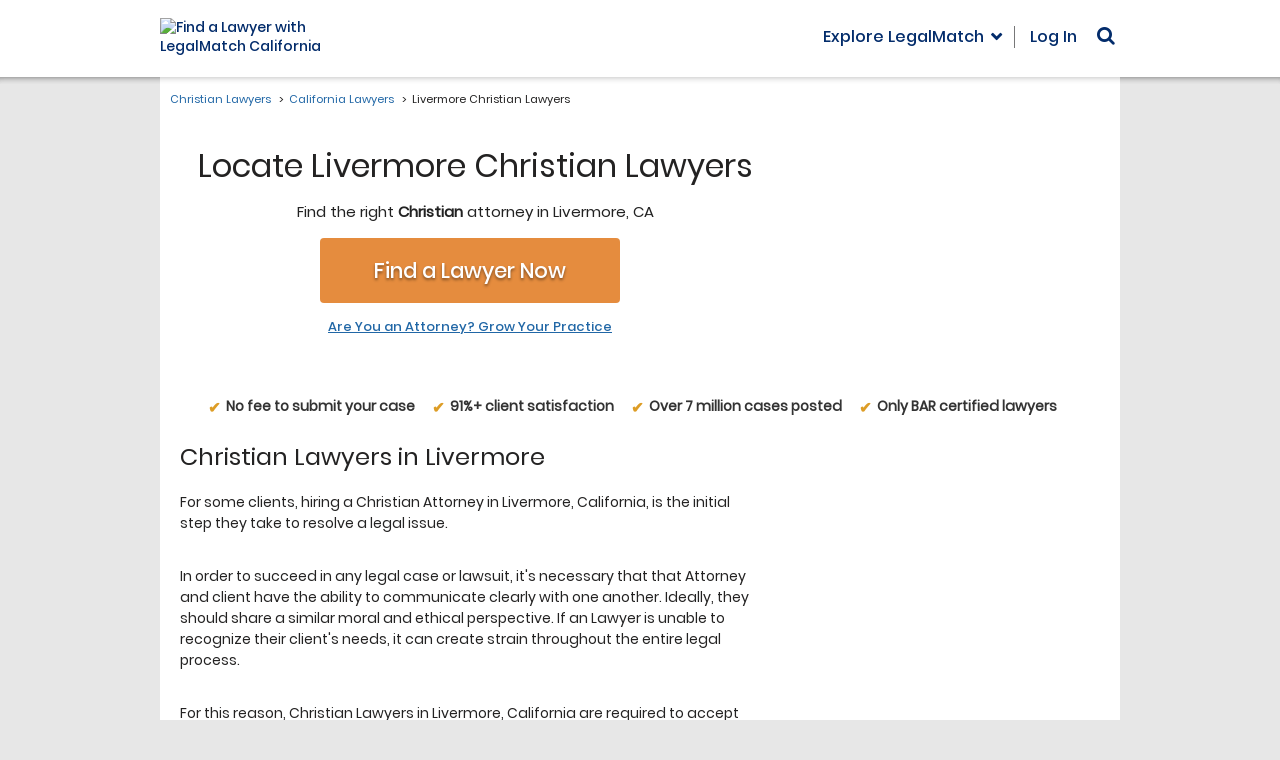

--- FILE ---
content_type: text/html;charset=UTF-8
request_url: https://christianlawyers.legalmatch.com/CA/Livermore/christian-lawyers.html
body_size: 26999
content:



	
	
	
	
	
	
	
	
	
	
	
	
	
	
	

	
	
	

	
	
	
	
	
	

	
	

	
		
	









	





<!DOCTYPE html>
<html>
	<head>
		<meta charset="utf-8" />
		<meta name="viewport" content="width=device-width" />
		<title> Livermore Christian Lawyers & Livermore Christian Attorneys | LegalMatch Attorney Finder</title>
		<meta name="description" content="Present Your Case to Livermore Christian Lawyers. Livermore Christian attorneys will review your case and respond within 48 hrs. A free service, LegalMatch has a 98.7% satisfaction rate.">
		
<meta name="robots" content="noindex, follow">


		<link rel="canonical" href="https://christianlawyers.legalmatch.com/CA/Livermore/christian-lawyers.html" />
		

		



<script>var asyncAssetsLoader=function(){this.css=[],this.js=[],this.loadOnAttribute="loadOn",this._setLoadOn=function(t,e){return t.dataset[this.loadOnAttribute]=e[this.loadOnAttribute]||"DOMContentLoaded",t},this.init=function(){var n=this;return["DOMContentLoaded","load"].forEach(function(e){window.addEventListener(e,function(){n.css.forEach(function(t){t.dataset[n.loadOnAttribute]===e&&document.head.appendChild(t)}),n.js.forEach(function(t){t.dataset[n.loadOnAttribute]===e&&document.body.appendChild(t)})})}),n},this.load=function(t){if(t.hasOwnProperty("uri")){var e,n=this,s=t.uri;s.match(/\.css$/)?((e=document.createElement("link")).setAttribute("media",t.media?t.media:"all"),e.setAttribute("rel","stylesheet"),e.setAttribute("type","text/css"),e.href=s,n.css.push(n._setLoadOn(e,t))):s.match(/\.js$/)&&((e=document.createElement("script")).async=!0,void 0!==t.deps&&t.deps.length&&(e.onload=function(){t.deps.forEach(function(t){n.load({uri:t,insertNode:!0})})}),e.src=s,t.insertNode?document.body.appendChild(e):n.js.push(n._setLoadOn(e,t)))}}};</script>
<script>
  var asyncLoader = new asyncAssetsLoader().init();
</script>


<script>!function(i,s){if("undefined"!=typeof MutationObserver){var r=[],e=new MutationObserver(function(e){for(var t in e)void 0!==e[t].addedNodes&&Array.prototype.forEach.call(e[t].addedNodes,function(e){"SCRIPT"!==e.nodeName&&"IMG"!==e.nodeName||(e.onerror=function(e){var t=e.target.src;t.match(/googletagmanager\.com/)?(r.push("Analytics"),r.push("GTM")):t.match(/googleadservices\.com/)?r.push("AdWords"):t.match(/bat\.bing\.com/)?r.push("Bing"):t.match(/optimizely\.com/)?r.push("Optimizely"):t.match(/qksrv\.net/)?r.push("Commission Junction"):t.match(/script\.crazyegg\.com/)?r.push("CrazyEgg"):t.match(/snap\.licdn\.com/)?r.push("LinkedIn"):t.match(/s\.yimg\.com/)?r.push("Yahoo"):t.match(/visualwebsiteoptimizer\.com/)?r.push("VWO"):t.match(/yp\.com/)?r.push("YP"):t.match(/ads-twitter\.com/)?r.push("Twitter"):t.match(/connect\.facebook\.net/)?r.push("Facebook"):t.match(/\.doubleclick\.net/)?r.push("Analytics"):t.match(/\.clarity\.ms/)&&r.push("Clarity")})})});e.observe(s.documentElement,{childList:!0,subtree:!0}),i.addEventListener("load",function(){e.disconnect(),setTimeout(function(){if(r.length&&"undefined"!=typeof LMTrackingClass){var t="blockedTrackers",e=[],o=r.slice(),c=/\bvsr2=(\w+)[;$]/.exec(s.cookie),n=null;if(void 0!==i.localStorage&&null!==c&&(n=t+"_"+c[1],null!==(e=JSON.parse(localStorage.getItem(n)))?o=r.concat(e).filter(function(e,t,o){return o.lastIndexOf(e)===t}):e=[]),o.length>e.length){var a=new LMTrackingClass;o.forEach(function(e){a.addevent(t,e,"1")}),a.trackpage(function(){null!==n&&localStorage.setItem(n,JSON.stringify(o))})}}},2e3)},!1)}}(window,document);</script>



<script type="text/javascript">!function(){function c(e){return 0<=e.indexOf("/mobi/")}window.VWO_OPTIONS={preparations:[{url:/\/home(\/mobi)?\/caseIntake4b\.do/,cookie:{intakeReferrer:function(e){return!/(\/law-library|\/bd\/intro|\/mlp)/.test(e)}},clearVis:[58,59,68,69]}],experiments:[{type:"combi",id:/^(58|59|68|69)$/,actions:[{url:/\/home(\/mobi)?\/caseIntake5b(-(matched|unmatched))?\.do/,variation:"2",cookie:{resultType:function(e){return"testCase"!==e}},action:function(e){return window.location.href="/home"+(c(e.url)?"/mobi":"")+"/caseIntake5b-ab-template-9.do"}},{url:/\/home(\/mobi)?\/caseIntake4(a|b)\.do/,occured:"LMTrackerDefaultTrackSuccess",occuredContext:document,action:function(e,t,o,a){var n=e.url.match(t.url),r=n&&t.pages[n[2]+a.pop().variation];if(r){var i=new LMTrackingClass;i.setpagetag(lmtracker._pageTag),i.send("LMS-"+(c(e.url)?"6777":"5932")+" - Questions After Post "+r)}},pages:{b1:"Control",a2:"Variation"}}]},{type:"combi",id:"33",actions:[{url:/\/bd\/intro([2-9]|10|11)\.html.*/,occured:"LMTrackerDefaultTrackSuccess",occuredContext:document,action:function(e,t,o,a){var n="1"===a.variation?"Control":"Variation";(new LMTrackingClass).send("LMS-6567 - Intro redesign 2-11 "+n)}}]}]}}();</script>
<script type="text/javascript">!function(a,t){var r=Array.prototype.slice,f=s(),l=d(f),n=a.VWO_OPTIONS||{};function s(){return{url:location.pathname,domain:location.hostname,cookie:o(t.cookie,";"),search:o(location.search.substr(1),"&"),setCookie:m,deleteCookie:u}}function d(n){return{url:p.bind(null,n.url),domain:p.bind(null,n.domain),cookie:i.bind(null,n.cookie),search:i.bind(null,n.search),condition:c}}function v(e,t){return Object.keys(t).reduce(function(n,o){return n&&(!(o in e)||t[o](e[o]))},!0)}function p(n,o){return"string"==typeof o&&n===o||o instanceof RegExp&&o.test(n)||_(o)&&o(n)}function o(n,o){return n?n.split(o).reduce(e,{}):{}}function e(n,o){var e=o.split("="),t=decodeURIComponent(e[0]).trim(),i=decodeURIComponent(e[1]);return"[]"===t.substr(-2)||t in n?n[t.replace(/\[\]$/,"")]=[].concat(n[t]||[]).concat(i):n[t]=i,n}function i(n,o){if(_(o))return o(n);if("object"==typeof o)for(var e in o)if(e in n&&!p(n[e],o[e]))return!1;return!0}function c(n){return!_(n)||n.apply(null,r.call(arguments,1))}function _(n){return"function"==typeof n}function u(n,o){var e=new Date;e.setTime(e.getTime()-864e5),m(n,"",y({expires:e.toUTCString()},o))}function m(n,o,e){t.cookie=Object.keys(e).reduce(function(n,o){return n.concat(o+"="+e[o])},[n+"="+o]).join("; ")}function h(e,t){return Object.keys(e).reduce(function(n,o){return 0<=t.indexOf(o)&&(n[o]=e[o]),n},{})}function y(n){var o=r.call(arguments,1);for(var e in o){var t=o[e];for(var i in t)n[i]=t[i]}return n}(n.preparations||[]).forEach(function(n){r=n,v(r,l)&&(n.vis&&(a._vis_opt_url=(t=n.vis,i=location.protocol+"//"+location.host,"function"==typeof t?t(f,i):t)),_(n.action)&&n.action(f,n),n.clearVis&&(o=n.clearVis,e=[].concat(o),Object.keys(f.cookie).filter(function(o){return e.some(function(n){return 0<=o.indexOf("_vis_opt_exp_"+n)})}).forEach(function(n){u(n,{domain:".legalmatch.com",path:"/"})})));var o,e;var t,i;var r}),(n.experiments||[]).forEach(function(o){(o.actions||[]).forEach(function(n){!function(n,o){var c=y({},o,h(n,["id","variation","condition"])),u=y({},h(c,["occured"]),n),e=function(n,o){var e,t,i,r=(e=c,t=n.cookie,Object.keys(t).filter(function(n){return 0<=n.indexOf("_vis_opt_exp")&&n.match(new RegExp(e.type+"$"))}).map(function(n){return{id:n.match(new RegExp("_vis_opt_exp_(.+?)_"+e.type))[1],variation:t[n]}}));i=c,r.some(function(n){return(!i.id||p(n.id,i.id))&&(!i.variation||p(n.variation,i.variation))})&&v(u,o)&&(u.redirect?location.href=u.redirect:_(u.action)&&u.action(n,u,c,r))};if(u.occured){var t="string"==typeof u.occured?u.occured:"load",i=u.occuredContext||a;i.addEventListener(t,function(){if(!a.willRedirectionOccurByVWO){var n=s(),o=d(n);e(n,o)}})}else e(f,l)}(n,o)})}),function(){a._vwo_evq=a._vwo_evq||[];var e=a._vwo_evq.push;a._vwo_evq.push=function(){var n,o=arguments[0];"rD"===o[0]&&(n=o[1],a.willRedirectionOccurByVWO=n),e.apply(a._vwo_evq,[].slice.call(arguments))}}()}(window,document);</script>

<script type="text/javascript">
    /*
     * check if vwo split url is ready to display the control or variant
     * docs: https://help.vwo.com/hc/en-us/articles/360020074093-How-to-Implement-Event-based-Redirection-for-Split-URL-Tests-
     * src: https://gist.github.com/VWO-maker/a9953a82a1d54ec69b519ee28228a793#file-redirectasyncsmartcode-js
     */
    var isVWODone = false;
    (function (nonVWOScriptsToExecute, VWO_HARD_TIMEOUT) {
        window._vwo_evq = window._vwo_evq || [];
        var queue = window._vwo_evq;
        for (var i = 0; i < queue.length; i++) {
            if (queue[i][0] === 'rD') {
                window.willRedirectionOccur = true;
                break;
            }
        }
        var _vwoOldPush = window._vwo_evq.push;
        window._vwo_evq.push = function () {
            var eventData = arguments[0];
            if (eventData[0] === 'rD') {
                // It will be set to true if a redirection is going to be done by VWO.
                window.willRedirectionOccurByVWO = eventData[1];
            }
            _vwoOldPush.apply(window._vwo_evq, [].slice.call(arguments));
        };

        var hardLimitTimedout = false;

        function tryNonVWOTracking(nonVWOScriptsToExecute) {
            if (
                (window._vwo_code &&
                    (window._vwo_code.finished() ||
                        window._vwo_code.libExecuted)) ||
                hardLimitTimedout
            ) {
                if (!window.willRedirectionOccurByVWO) {
                    clearTimeout(hardLimitTimer);
                    for (var i = 0; i < nonVWOScriptsToExecute.length; i++) {
                        try {
                            nonVWOScriptsToExecute[i]();
                        } catch (e) {}
                    }
                    return;
                }
            }
            setTimeout(function () {
                tryNonVWOTracking(nonVWOScriptsToExecute);
            }, 500);
        }

        var hardLimitTimer = setTimeout(function () {
            hardLimitTimedout = true;
        }, VWO_HARD_TIMEOUT);

        tryNonVWOTracking(nonVWOScriptsToExecute);
    })(
        [
            function () {
                isVWODone = true;
            },
        ],
        5000
    );
</script>

<!-- Start VWO Async SmartCode -->
<script type="text/javascript">
    window._vwo_code =
        window._vwo_code ||
        (function () {
            var account_id = 343027,
                version=2.1,
                settings_tolerance = 2000,
                library_tolerance = 5500,
                use_existing_jquery = false,
                is_spa = 1,
                hide_element = 'body',
                hide_element_style = 'opacity:0 !important;filter:alpha(opacity=0) !important;background:none !important',
                /* DO NOT EDIT BELOW THIS LINE */
                f = false,
                d = document,
                code = {
                    use_existing_jquery: function () {
                        return use_existing_jquery;
                    },
                    library_tolerance: function () {
                        return library_tolerance;
                    },
                    finish: function () {
                        if (!f) {
                            f = true;
                            var a = d.getElementById('_vis_opt_path_hides');
                            if (a) a.parentNode.removeChild(a);
                        }
                    },
                    finished: function () {
                        return f;
                    },
                    load: function (a) {
                        var b = d.createElement('script');
                        b.src = a;
                        b.type = 'text/javascript';
                        b.innerText;
                        b.onerror = function () {
                            _vwo_code.finish();
                        };
                        d.getElementsByTagName('head')[0].appendChild(b);
                    },
                    init: function () {
                        window.settings_timer = setTimeout(function () {
                            _vwo_code.finish();
                        }, settings_tolerance);
                        var a = d.createElement('style'),
                            b = hide_element
                                ? hide_element +
                                  '{opacity:0 !important;filter:alpha(opacity=0) !important;background:none !important;}'
                                : '',
                            h = d.getElementsByTagName('head')[0];
                        a.setAttribute('id', '_vis_opt_path_hides');
                        a.setAttribute('type', 'text/css');
                        if (a.styleSheet) a.styleSheet.cssText = b;
                        else a.appendChild(d.createTextNode(b));
                        h.appendChild(a);
                        this.load(
                            'https://dev.visualwebsiteoptimizer.com/j.php?a=' +
                                account_id +
                                '&u=' +
                                encodeURIComponent(d.URL) +
                                '&f=' +
                                +is_spa +
                                '&r=' +
                                Math.random()
                        );
                        return settings_timer;
                    },
                };
            window._vwo_settings_timer = code.init();
            return code;
        })();
</script>
<!-- End VWO Async SmartCode -->




<script
  async
  src="https://www.googletagmanager.com/gtag/js?id=AW-1055255825"
></script>
<script>
  window.dataLayer = window.dataLayer || [];
  function gtag() {
    dataLayer.push(arguments);
  }
  gtag('js', new Date());
  gtag('config', 'AW-1055255825');
</script>

<!-- Google Tag Manager - LMS-1798 -->
<script>(function(w,d,s,l,i){w[l]=w[l]||[];w[l].push({'gtm.start':
new Date().getTime(),event:'gtm.js'});var f=d.getElementsByTagName(s)[0],
j=d.createElement(s),dl=l!='dataLayer'?'&l='+l:'';j.async=true;j.src=
'https://www.googletagmanager.com/gtm.js?id='+i+dl;f.parentNode.insertBefore(j,f);
})(window,document,'script','dataLayer','GTM-5W22LL');</script>
<!-- End Google Tag Manager -->




<script>function gaSend(){if("undefined"==typeof gtag)throw new Error("gtag() is not initialized properly on this page.");var e=arguments;if("object"==typeof e[0])return gtag("event","custom_event",e[0]),!0;switch(e[0]){case"pageview":if(void 0===e[1])throw new Error('Incorrect call for the "pageview" event, second argument should be a string with the suggested view path.');gtag("event","pageview",{path:e[1]});break;case"event":var t={};if(void 0===e[1])throw new Error('Incorrect call for the "event" event, second argument should be a string with the suggested event name.');e[2]&&(t.action=e[2]),e[3]&&(t.label=e[3]),e[4]&&(t.value=e[4]),gtag("event",e[1],t)}return!0}</script>

<!-- LMS-9317 -->
<script>function affIdChecker(n){var o,a,i={topPrioAffId:n,checkInterval:null,interval:500,maxRetries:10,isDebug:!0,xhrs:[],saveToSessionStorage:!1,sessionStorageKey:"affIdCheckerResult"},r=window.AFF_ID_HELPER={oldId:n,newId:null,finalId:null,status:"pending",eventComplete:"affIdCheckerComplete",isComplete:function(){return"complete"===this.status},refresh:function(){s("refresh() is called -- will be updating HTML with the value from the sessionStorage");var e=sessionStorage.getItem(i.sessionStorageKey);null!==e?(s("sessionStorage has affId = "+e),this.updateHTML(e)):s("sessionStorage has no affId")},updateHTML:function(t){if(!t)return e("No affId provided. Won't update HTML this time"),void m();s("Updating page HTML elements with affId = "+t),i.saveToSessionStorage&&sessionStorage.setItem(i.sessionStorageKey,t),Array.prototype.forEach.call(document.getElementsByTagName("form"),function(e){f(e,"action",t)}),Array.prototype.forEach.call(document.getElementsByTagName("a"),function(e){f(e,"href",t)}),Array.prototype.forEach.call(document.getElementsByTagName("input"),function(e){"ai"===e.name&&(e.value=t)}),Array.prototype.forEach.call(document.getElementsByTagName("div"),function(e){f(e,"data-ai",t),f(e,"data-url",t)}),s("Setting cookies affId = "+t),document.cookie="affId="+t+"; path=/",m()}},t=function(){return(new Date).toLocaleTimeString()},s=function(e){i.isDebug&&console.debug("[affIdChecker] ["+t()+"] "+e)},d=function(e){console.error("[affIdChecker] ["+t()+"] "+e)},e=function(e){console.warn("[affIdChecker] ["+t()+"] "+e)},c=function(){var e=document.cookie.match(/\baffId=(\d+)/i);return e?e[1]:null},l=function(){var e,t,n,o,a=(e=new URLSearchParams(document.location.search),t=e.get("utm_source"),n=e.get("ai"),o="","meetedgar.com"!==t||n||(o="881"),o);if(a)return a;var i=document.location.search.match(/&?\bai=(\d+)/);return i?i[1]:null},u=function(){var e=function(){var e="www",t=document.location.hostname.match(/((\d+\.[a-z0-9]{3})|dev\d*|qa\d+|test)\.legalmatch\./);null!==t&&(e=t[1],/^\d+\.[a-z0-9]{3}$/.test(t[1])&&(e="www"+t[1]));return"https://"+e+".legalmatch.com"}()+"/home/affIdChecker?"+["defaultForThePage="+r.oldId,"incomingId="+r.newId,"mode=text","t="+(new Date).getTime()].join("&");return s("Generated backend URL: "+e),e},f=function(e,t,n){var o=e.getAttribute(t);o&&e.setAttribute(t,o.replace(/\bai=\d*/,"ai="+n))},h=function(){var e=u();i.xhrs.forEach(function(e,t){var n="UNKNOWN";switch(e.readyState){case 1:n="OPENED";break;case 2:n="HEADERS_RECEIVED";break;case 3:n="LOADING";break;case 0:case 4:return}s("Aborting AJAX request (status: "+n+").."),e.abort(),i.xhrs.splice(t,1)}),s("Sending AJAX request to "+e);var t=new XMLHttpRequest;t.open("GET",e,!0),t.onloadstart=function(){r.status="pending",t.responseType="text"},t.onloadend=function(){return s("Request complete"),200!==t.status?(d("Backend return code: "+t.status+", expected 200. Defaulting to "+n),void p(n)):t.responseText?(s("Backend returned affId of highest priority: "+t.responseText),void p(parseInt(t.responseText))):(d("Backend sent empty response. Defaulting to "+n),void p(n))},t.send(),i.xhrs.push(t)},m=function(){r.status="complete";var e=document.createEvent("CustomEvent");e.initEvent(r.eventComplete,!1,!1),document.dispatchEvent(e)},p=function(e){e?(i.topPrioAffId=e,r.finalId=i.topPrioAffId,"undefined"!=typeof aiValue&&(aiValue=i.topPrioAffId),r.updateHTML(i.topPrioAffId)):m()};window.addEventListener("DOMContentLoaded",function(){if(-1!==n){i.saveToSessionStorage=!0,""!==n&&(s("Init with affId = "+n),r.oldId=n),o=c(),a=l();var e=/\b(gclid|msclkid)=[^&$]+/.test(document.location.search);if(o){if(n=o,r.newId=o,a?(s("We have both a cookie and a query string. Need to double check with backend: default vs query string, cookie will be passed and evaluated automatically."),r.newId=a):s("We have a cookie, but no query string. Calling the backend to compare cookie vs default."),h(),!e)return void s("This visit is not from the Ads. Terminating.")}else{if(s("No cookie found. Final resort - let's see if we have query string."),a)return s("Found affId in the query string ("+a+"). Checking with the backend."),r.newId=a,void h();s("Nothing in query string either. Skipping this phase.")}if(!e)return s("This visit is not from the Ads. Terminating."),void r.updateHTML(n);if(s("This page visit comes from the Ads (gclid/msclkid in the query string). We have to check for the affId cookie set by link.php in parallel tracking."),o)s("Cookie is found with value = "+o),o!==i.topPrioAffId?(s("Cookie value doesn't match with currently used affId ("+i.topPrioAffId+"), so we will call backend affIdChecker to find out which one has higher priority."),r.newId=o,a&&(s("[Checking] Using qsAffId on new affiliate ID "+a),r.newId=a),h()):s("Cookie value already equals to the one currently used. So we will just stop here.");else{s("Cookie is not found, this can be caused by possible delay on link.php thread. Starting polling with interval of "+i.interval+"msec and "+i.maxRetries+" max iterations.");var t=1;i.checkInterval=setInterval(function(){if(s("Interval polling try #"+t),0<i.maxRetries&&t>=i.maxRetries)return s("Stopping polling as maximum number of retries is reached ("+i.maxRetries+")."),void clearInterval(i.checkInterval);(o=c())?(s("Cookie is found. Polling is stopping now."),r.newId=o,h(),clearInterval(i.checkInterval)):s("No cookie found. Polling will resume."),t++},i.interval)}}}),this.refresh=function(){r.refresh()}}</script>
<!-- LMS-9397 -->
<script>function Noopener(){this._init=function(){for(var e=document.getElementsByTagName("a"),t=0;t<e.length;t++)r(e[t])&&e[t].addEventListener("click",this._onClick)},this._onClick=function(e){var t=n(e.target,"A");r(t)&&(e.preventDefault(),window.open(t.getAttribute("href"),"_blank"))};var n=function(e,t){for(var n=e;null!==n&&n.tagName!==t.toUpperCase();)n=n.parentNode;return n},r=function(e){if(e&&e.hasAttribute("target")){var t=e.getAttribute("target"),n=e.getAttribute("rel");if("https://privacy.truste.com/privacy-seal/validation?rid=e5840f6c-4417-46a7-a71d-ebe13bcf17b7"!=e.getAttribute("href")&&void 0===e.dataset.allowed&&(null==n||n.indexOf("noopener")<0||n.indexOf("referrer")<0)&&"_blank"==t)return e.rel="noopener",!0}return!1}}!function(){var e=new Noopener;window.addEventListener("load",e._init,!1),document.addEventListener("click",e._onClick)}();</script>
<!-- LMS-9895 -->
<script>function linkPreload(e){e.forEach(function(e){var n=document.createElement("link");n.rel="preload",n.href=e.replace("&amp;","&"),n.as="fetch",n.crossOrigin="anonymous",document.head.appendChild(n)})}</script>

<script
  type="text/javascript"
  src="https://www.datadoghq-browser-agent.com/us1/v6/datadog-logs.js"
></script>
<script>
  window.DD_LOGS &&
    window.DD_LOGS.init({
      clientToken: 'pub97d9f65c2d2a107efee49c6183ad165d',
      site: 'datadoghq.com',
      service: 'home',
      env: 'production',
      version: '1.0.0',
      forwardErrorsToLogs: true,
      forwardConsoleLogs: ['error'],
      sessionSampleRate: 100, // send all error logs to DD
      sessionPersistence: 'local-storage',
      trackSessionAcrossSubdomains: true,
    });
</script>




<script>
  window.LMGEOIP = {
    countryCode: 'US',
    countryName: 'United States',
    regionCode: 'OH',
    regionName: 'Ohio',
    cityName: 'Columbus',
  };
</script>





<!--[if lt IE 9]>
<script src="https://oss.maxcdn.com/html5shiv/3.7.2/html5shiv.min.js"></script>
<![endif]-->



<link rel="preload" as="font" href="https://cdn.legalmatch.com/css/fonts/poppins/Poppins-Bold.woff2" type="font/woff2" crossorigin="anonymous">
<link rel="preload" as="font" href="https://cdn.legalmatch.com/css/fonts/poppins/Poppins-Light.woff2" type="font/woff2" crossorigin="anonymous">
<link rel="preload" as="font" href="https://cdn.legalmatch.com/css/fonts/poppins/Poppins-Medium.woff2" type="font/woff2" crossorigin="anonymous">
<link rel="preload" as="font" href="https://cdn.legalmatch.com/css/fonts/poppins/Poppins-Regular.woff2" type="font/woff2" crossorigin="anonymous">
<link rel="preload" as="font" href="https://cdn.legalmatch.com/css/fonts/poppins/Poppins-SemiBold.woff2" type="font/woff2" crossorigin="anonymous">
<link rel="preload" as="font" href="https://cdn.legalmatch.com/css/fonts/gotham-fonts/subset-Gotham-Bold.woff2" type="font/woff2" crossorigin="anonymous">
<link rel="preload" as="font" href="https://cdn.legalmatch.com/css/fonts/gotham-fonts/subset-Gotham-Book.woff2" type="font/woff2" crossorigin="anonymous">
<link rel="preload" as="font" href="https://cdn.legalmatch.com/dist/fonts/fontawesome-webfont.woff2?v=4.6.3" type="font/woff2" crossorigin="anonymous">
<link rel="preload" as="font" href="https://cdn.legalmatch.com/dist/fonts/bootstrap/glyphicons-halflings-regular.woff2" type="font/woff2" crossorigin="anonymous">
<link rel="stylesheet" href="https://cdn.legalmatch.com/dist/css/vendor.css" />
<link rel="stylesheet" href="https://cdn.legalmatch.com/dist/css/matrix-sites.entry.css" />

<style>
    html {
        opacity: 0;
    }
</style>
<link rel="shortcut icon" href="/favicon.ico" />

<script>
    var aiValue = "399";
</script>




	</head>
	<body 
		id="matrix-sites" 
		class="matrix-v1 city-page page matrix-btn--pulsate " 
		data-catid="" 
		data-zip-ui="1" 
		data-location-version="2"
		data-state="CA"
		data-city="Livermore"
		data-category='Christian'>

		<div id="fb-root"></div>
<script
    defer
    crossorigin="anonymous"
    src="https://connect.facebook.net/en_US/sdk.js#xfbml=1&version=v13.0&appId=400425205140834&autoLogAppEvents=1"
    nonce="sc4Ozp2W"
></script>
<script
    defer
    src="https://platform.twitter.com/widgets.js"
    charset="utf-8"
></script>
<script defer src="https://platform.linkedin.com/in.js" type="text/javascript">
    lang: en_US
</script>




		<!-- Google Tag Manager (noscript) - LMS-1798 -->
<noscript><iframe src="https://www.googletagmanager.com/ns.html?id=GTM-5W22LL"
height="0" width="0" style="display:none;visibility:hidden"></iframe></noscript>
<!-- End Google Tag Manager (noscript) -->




		
		<div class="header-wrapper js-header-wrapper">
			<div class="container">
				
				
				
				
				

				
















<header class="header header--mobile js-menu-state">
    <div class="grid">
        <div class="logo logo--mobile">
            <a href="/" data-href="https://www.legalmatch.com">
                <div class="logo-cont">
                    
                    <img
                        src="https://cdn.legalmatch.com/images/logo/LegalmatchCA.svg"
                        class="svg-logo"
                        alt="Find a Lawyer with LegalMatch California"
                        onerror="this.onerror=null; this.src='https://cdn.legalmatch.com/images/logo/ca-small.png'"
                    />
                    
                </div>
            </a>
            <div class="logo__hamburger-menu js-hamburger-menu">
                <span
                    class="logo__hamburger-menu-icon"
                    data-hamburger
                    aria-label="Open Menu"
                >
                    <span class="logo__hamburger-menu-icon-cont">
                        <span class="logo__hamburger-menu-icon-bar"></span
                        ><span class="logo__hamburger-menu-icon-bar"></span
                        ><span class="logo__hamburger-menu-icon-bar"></span
                        ><span class="logo__hamburger-menu-icon-bar"></span
                        ><span class="logo__hamburger-menu-icon-bar"></span
                        ><span class="logo__hamburger-menu-icon-bar"></span
                        ><span class="logo__hamburger-menu-icon-bar"></span
                        ><span class="logo__hamburger-menu-icon-bar"></span>
                    </span>
                </span>
            </div>
        </div>

        <div class="menu menu--mobile">
            <ul>
                <li>
                    <span
                        class="header-main-menu trigger-law-library-modal explore-lm__toggle overlay__toggle js-overlay-toggle"
                        data-target="explore-lm__overlay"
                        >Explore LegalMatch</span
                    >
                </li>
                <li class="myAcct-menu">
                    <div
                        class="dropdown user-nav-menu user-nav-menu--loading"
                        data-mixes='{ "logged-out": "header__nav-item" }'
                    ></div>
                </li>
                <li>
                    
<div class="search-form-cont">
    <i class="fa fa-search" aria-hidden="true"></i>
    <form method="get" action="/search.html">
        <input autocomplete='on' type="text" name="q"/>
        <button type="submit" disabled>Go</button>
    </form>
</div>




                </li>
            </ul>
        </div>

        

<div class="header__nav header__nav--mobile mobile-menu js-mobile-menu-cont">
  <div class="mobile-menu__overlay js-mobile-menu-overlay"></div>
  <div class="mobile-menu__main js-mobile-menu">
    <div class="mobile-menu__item mobile-menu__search">
      <form method="get" class="mobile-menu__search-form" action="/search.html">
        <div class="mobile-menu__search-form-cont">
          <input
            type="text"
            class="mobile-menu__search-input js-search-input"
            autocomplete="off"
            name="q"
            value=""
          />
          <button
            type="submit"
            class="mobile-menu__search-submit js-search-submit"
            disabled
          >
            <i class="fa fa-search" aria-hidden="true"></i>
          </button>
        </div>
      </form>
    </div>
    <div class="mobile-menu__item mobile-menu__column">
      <ul class="mobile-menu__main-list">
        <li class="mobile-menu__main-list-item mobile-menu__login">
          <i class="mobile-menu__icon fa fa-user" aria-hidden="true"></i>

          <span
            class="user-nav-menu user-nav-menu--loading"
            data-mobile="1"
          ></span>
        </li>
        <li
          class="mobile-menu__main-list-item mobile-menu__lm-accordion js-explore-legalmatch-categories js-open"
        >
          <i
            class="mobile-menu__icon mobile-menu__icon-balance-scale fa fa-balance-scale"
            aria-hidden="true"
          ></i>
          <span
            class="mobile-menu__accord-header js-mobile-menu-accord js-accordion-toggle"
            >Explore LegalMatch<i
              class="mobile-menu__icon fa fa-angle-down js-menu-icon"
              aria-hidden="true"
            ></i
          ></span>
          <div
            class="mobile-menu__collapse mobile-menu__collapse-explore-legalmatch js-mobile-menu-collapse js-mobile-menu-explore-legalmatch js-accord-open-initially"
          >
            <!-- LMS-9895 -->
            
            <div class="mobile-menu__collapse-explore-legalmatch-item choose-legal-categories">
    <h4 class="mobile-menu__collapse-explore-legalmatch-header">Choose Your Legal Category:</h4>
    


    <div class="mobile-menu__elmo-container mobile-menu__elmo-category-links">
              <a class="mobile-menu__elmo-category-links-item" href="https://www.legalmatch.com/family-law-lawyers.html">Family</a>
              <a class="mobile-menu__elmo-category-links-item" href="https://www.legalmatch.com/employment-lawyers.html">Employment</a>
              <a class="mobile-menu__elmo-category-links-item" href="https://www.legalmatch.com/business-lawyers.html">Business</a>
              <a class="mobile-menu__elmo-category-links-item" href="https://www.legalmatch.com/bankruptcy-lawyers.html">Bankruptcy</a>
              <a class="mobile-menu__elmo-category-links-item" href="https://www.legalmatch.com/financial-lawyers.html">Finances</a>
              <a class="mobile-menu__elmo-category-links-item" href="https://www.legalmatch.com/government-lawyers.html">Government</a>
              <a class="mobile-menu__elmo-category-links-item" href="https://www.legalmatch.com/defective-products-lawyers.html">Products &amp; Services</a>
              <a class="mobile-menu__elmo-category-links-item" href="https://www.legalmatch.com/foreclosure-lawyers.html">Foreclosure</a>
              <a class="mobile-menu__elmo-category-links-item" href="https://www.legalmatch.com/child-support-lawyers.html">Child Support</a>
              <a class="mobile-menu__elmo-category-links-item" href="https://www.legalmatch.com/dui-dwi-lawyers.html">DUI/DWI</a>
              <a class="mobile-menu__elmo-category-links-item" href="https://www.legalmatch.com/divorce-lawyers.html">Divorce</a>
              <a class="mobile-menu__elmo-category-links-item" href="https://www.legalmatch.com/wills-probate-lawyers.html">Probate</a>
              <a class="mobile-menu__elmo-category-links-item" href="https://www.legalmatch.com/contract-lawyers.html">Contract</a>
              <a class="mobile-menu__elmo-category-links-item" href="https://www.legalmatch.com/property-lawyers.html">Property</a>
    		<span
      class="mobile-menu__elmo-category-links-item mobile-menu__elmo-category-links-item--pointer js-overlay-toggle-prefetch js-other-category-modal-trigger"
      data-lm-click
      data-lm-event-name='other_category_open'
      data-lm-event-params='{"element": "Open Other Category"}'
			data-target=".other-categories__modal"
			data-url="/bd/bem/block.php?path=other-categories/_base&ai=399"
			data-to-restore=' {"toggle": "modal", "target": ".other-categories__modal"}'
			data-toggle="modal"
			id="explore-other-mobile">Other Legal Categories</span>
    </div>
  


</div>
<div class="mobile-menu__collapse-cont">
    <div class="mobile-menu__collapse-explore-legalmatch-item other-law-lib-resources">
        


    <div class="mobile-menu__elmo-container">
    <button 
        class="mobile-menu__elmo-dropdown dropdown-toggle" 
        data-toggle="dropdown" 
        aria-expanded="false">
        <span class="dropdown-text" data-dropdown-text>Law Library</span>
    </button>
    <ul class="mobile-menu__elmo-dropdown-menu dropdown-menu" data-dropdown-menu>
                      <li><a href="https://www.legalmatch.com/law-library/">Online Law Library</a></li>
                      <li><a href="https://www.legalmatch.com/law-library/article/bankruptcy.html">&nbsp;&nbsp;Bankruptcy Law</a></li>
                      <li><a href="https://www.legalmatch.com/law-library/article/business.html">&nbsp;&nbsp;Business Law</a></li>
                      <li><a href="https://www.legalmatch.com/law-library/article/civil.html">&nbsp;&nbsp;Civil Law</a></li>
                      <li><a href="https://www.legalmatch.com/law-library/article/criminal.html">&nbsp;&nbsp;Criminal Law</a></li>
                      <li><a href="https://www.legalmatch.com/law-library/article/jobs-and-employment.html">&nbsp;&nbsp;Employment Law</a></li>
                      <li><a href="https://www.legalmatch.com/law-library/article/family.html">&nbsp;&nbsp;Family Law</a></li>
                      <li><a href="https://www.legalmatch.com/law-library/article/finances.html">&nbsp;&nbsp;Finance Law</a></li>
                      <li><a href="https://www.legalmatch.com/law-library/article/government.html">&nbsp;&nbsp;Government Law</a></li>
                      <li><a href="https://www.legalmatch.com/law-library/article/immigration.html">&nbsp;&nbsp;Immigration Law</a></li>
                      <li><a href="https://www.legalmatch.com/law-library/article/insurance.html">&nbsp;&nbsp;Insurance Law</a></li>
                      <li><a href="https://www.legalmatch.com/law-library/article/intellectual-property.html">&nbsp;&nbsp;Intellectual Property Law</a></li>
                      <li><a href="https://www.legalmatch.com/law-library/article/personal-injury.html">&nbsp;&nbsp;Personal Injury Law</a></li>
                      <li><a href="https://www.legalmatch.com/law-library/article/products-and-services.html">&nbsp;&nbsp;Products &amp; Services Law</a></li>
                      <li><a href="https://www.legalmatch.com/law-library/article/real-estate.html">&nbsp;&nbsp;Real Estate Law</a></li>
                      <li><a href="https://www.legalmatch.com/law-library/article/wills-trusts-and-estates.html">&nbsp;&nbsp;Wills, Trusts & Estates Law</a></li>
                      <li><a href="https://www.legalmatch.com/law-library/article/attorney-referral-services.html">&nbsp;&nbsp;Attorney Referral Services</a></li>
                      <li><a href="https://www.legalmatch.com/top-ten/">&nbsp;&nbsp;Top 10 Most Popular Articles</a></li>
                      <li><a href="https://www.legalmatch.com/legal-dictionary/">&nbsp;&nbsp;Legal Dictionary</a></li>
              </ul>
    </div>
  


    </div>
    <div class="mobile-menu__collapse-explore-legalmatch-item other-lm-resources">
        


    <div class="mobile-menu__elmo-container">
    <button 
        class="mobile-menu__elmo-dropdown dropdown-toggle" 
        data-toggle="dropdown" 
        aria-expanded="false">
        <span class="dropdown-text" data-dropdown-text>Company Information</span>
    </button>
    <ul class="mobile-menu__elmo-dropdown-menu dropdown-menu" data-dropdown-menu>
                      <li><a href="https://www.legalmatch.com/how-it-works.html">How It Works - Clients</a></li>
                      <li><a href="https://lawblog.legalmatch.com/" rel="noopener" target="_blank">Law Blog</a></li>
                      <li><a href="https://www.legalmatch.com/company/news.html">Legal News</a></li>
                      <li><a href="https://www.legalmatch.com/legalcenter.html">Legal Center</a></li>
                      <li><a href="https://www.legalmatch.com/company/about_us.html">About LegalMatch</a></li>
                      <li><a href="https://www.legalmatch.com/company/customer_testimonials.html">Consumer Satisfaction</a></li>
                      <li><a href="https://www.legalmatchcareers.com/" rel="noopener" target="_blank">Careers</a></li>
                      <li><a href="https://www.legalmatch.com/company/scholarship-opportunity.html">Scholarship Opportunity</a></li>
                      <li><a href="https://www.legalmatch.com/company/contactus.html">Contact Us</a></li>
                      <li><a href="https://www.legalmatch.com/company/policies.html">Policies</a></li>
                      <li><a href="https://www.legalmatch.com/company/editorial-policy.html">Editorial Policy</a></li>
                      <li><a href="https://www.legalmatch.com/help_faq.html">FAQs</a></li>
              </ul>
    </div>
  


    </div>
</div>



            
          </div>
        </li>
        <li class="mobile-menu__main-list-item mobile-menu__lm-accordion">
          <i
            class="mobile-menu__icon mobile-menu__icon-user-friends fa fa-user-friends"
            aria-hidden="true"
          ></i>
          <span
            class="mobile-menu__accord-header js-mobile-menu-accord js-accordion-toggle"
            >Attorneys<i
              class="mobile-menu__icon fa fa-angle-right js-menu-icon"
              aria-hidden="true"
            ></i
          ></span>
          <div
            class="mobile-menu__collapse mobile-menu__collapse-attorneys js-mobile-menu-collapse"
          >
            <div class="mobile-menu__collapse-cont js-user-menu-checker">
              <div class="mobile-menu__collapse-attorney-item">
                <a
                  class="mobile-menu__link"
                  href="https://www.legalmatch.com/attorneys/"
                  >Market Your Law Practice</a
                >
              </div>
              <div
                class="mobile-menu__collapse-attorney-item js-atty-user-menu-log-in"
              >
                <a
                  class="mobile-menu__link"
                  href="https://www.legalmatch.com/home/ia/home.do"
                  >Attorney Dashboard</a
                >
              </div>
              <div
                class="mobile-menu__collapse-attorney-item js-atty-user-menu-log-out"
              >
                <a
                  class="mobile-menu__link"
                  href="https://www.legalmatch.com/attorneys/sign_in.html"
                  >Attorney Login</a
                >
              </div>
              <div class="mobile-menu__collapse-attorney-item">
                <a
                  class="mobile-menu__link"
                  href="https://calendly.com/membership-recruiting/legalmatch-hlweb-active-case-review-45-min?utm_source=LM_Dropdown&utm_medium=organic"
                  target="_blank"
                  rel="noopener"
                  >Schedule a Demo Now</a
                >
              </div>
              <div class="mobile-menu__collapse-attorney-item">
                <a
                  class="mobile-menu__link"
                  href="https://www.legalmatch.com/attorneys/attorney-need.html"
                  >Did LegalMatch Call You Recently?</a
                >
              </div>
              <div class="mobile-menu__collapse-attorney-item">
                <a
                  class="mobile-menu__link"
                  href="https://www.legalmatch.com/attorneys/how-it-works.html"
                  >How It Works - Attorneys</a
                >
              </div>
              <div class="mobile-menu__collapse-attorney-item">
                <a
                  class="mobile-menu__link"
                  href="https://www.legalmatch.com/attorneys/resources/"
                  >Attorney Resources</a
                >
              </div>
              <div class="mobile-menu__collapse-attorney-item">
                <a
                  class="mobile-menu__link"
                  href="https://www.legalmatch.com/attorneys/attorney-success-stories.html"
                  >Attorney Success Stories</a
                >
              </div>
              <div class="mobile-menu__collapse-attorney-item">
                <a
                  class="mobile-menu__link"
                  href="https://www.legalmatch.com/attorneys/attorney-success-story-videos.html"
                  >Attorney Success Story Videos</a
                >
              </div>
              <div class="mobile-menu__collapse-attorney-item">
                <a
                  class="mobile-menu__link"
                  href="https://www.legalmatch.com/attorneys/solutions/comparing-legal-marketing-services.html"
                  >Compare Legal Marketing Services</a
                >
              </div>
              <div class="mobile-menu__collapse-attorney-item">
                <a
                  class="mobile-menu__link"
                  href="https://www.legalmatch.com/attorneys/solutions/cases-heatmap.html"
                  >Cases Heatmap</a
                >
              </div>
              <div
                class="mobile-menu__collapse-attorney-item js-atty-user-menu-log-out"
              >
                <a
                  class="mobile-menu__link"
                  href="https://www.legalmatch.com/home/info/infoLP3.do"
                  >View Cases</a
                >
              </div>
            </div>
          </div>
        </li>
      </ul>
    </div>
  </div>
</div>



    </div>
    















<div class="explore-lm__overlay  overlay" id="explore-lm__overlay">
    <div class="container">
        <div class="explore-lm__grid">
            <h6 class="explore-lm__title">Choose Your Legal Category:</h6>
            <div class="explore-lm__categories">
                <div class="explore-lm__categories-item">
                    <a
                        class="explore-lm__categories-link"
                        href='https://www.legalmatch.com/family-law-lawyers.html'
                        data-aut="ci_add-category-list"
                        >Family</a
                    >
                </div>
                <div class="explore-lm__categories-item">
                    <a
                        class="explore-lm__categories-link"
                        href='https://www.legalmatch.com/employment-lawyers.html'
                        data-aut="ci_add-category-list"
                        >Employment</a
                    >
                </div>
                <div class="explore-lm__categories-item">
                    <a
                        class="explore-lm__categories-link"
                        href='https://www.legalmatch.com/business-lawyers.html'
                        data-aut="ci_add-category-list"
                        >Business</a
                    >
                </div>
                <div class="explore-lm__categories-item">
                    <a
                        class="explore-lm__categories-link"
                        href='https://www.legalmatch.com/bankruptcy-lawyers.html'
                        data-aut="ci_add-category-list"
                        >Bankruptcy</a
                    >
                </div>
                <div class="explore-lm__categories-item">
                    <a
                        class="explore-lm__categories-link"
                        href='https://www.legalmatch.com/financial-lawyers.html'
                        data-aut="ci_add-category-list"
                    >
                        Finances</a
                    >
                </div>
                <div class="explore-lm__categories-item">
                    <a
                        class="explore-lm__categories-link"
                        href='https://www.legalmatch.com/government-lawyers.html'
                        data-aut="ci_add-category-list"
                        >Government</a
                    >
                </div>
                <div class="explore-lm__categories-item">
                    <a
                        class="explore-lm__categories-link"
                        href='https://www.legalmatch.com/defective-products-lawyers.html'
                        data-aut="ci_add-category-list"
                        >Products &amp; Services</a
                    >
                </div>
                <div class="explore-lm__categories-item">
                    <a
                        class="explore-lm__categories-link"
                        href='https://www.legalmatch.com/foreclosure-lawyers.html'
                        data-aut="ci_add-category-list"
                        >Foreclosure</a
                    >
                </div>
                <div class="explore-lm__categories-item">
                    <a
                        class="explore-lm__categories-link"
                        href='https://www.legalmatch.com/child-support-lawyers.html'
                        data-aut="ci_add-category-list"
                        >Child Support</a
                    >
                </div>
                <div class="explore-lm__categories-item">
                    <a
                        class="explore-lm__categories-link"
                        href='https://www.legalmatch.com/dui-dwi-lawyers.html'
                        data-aut="ci_add-category-list"
                        >DUI/DWI</a
                    >
                </div>
                <div class="explore-lm__categories-item">
                    <a
                        class="explore-lm__categories-link"
                        href='https://www.legalmatch.com/divorce-lawyers.html'
                        data-aut="ci_add-category-list"
                        >Divorce</a
                    >
                </div>
                <div class="explore-lm__categories-item">
                    <a
                        class="explore-lm__categories-link"
                        href='https://www.legalmatch.com/wills-probate-lawyers.html'
                        data-aut="ci_add-category-list"
                        >Probate</a
                    >
                </div>
                <div class="explore-lm__categories-item">
                    <a
                        class="explore-lm__categories-link"
                        href='https://www.legalmatch.com/contract-lawyers.html'
                        data-aut="ci_add-category-list"
                        >Contract</a
                    >
                </div>
                <div class="explore-lm__categories-item">
                    <a
                        class="explore-lm__categories-link"
                        href='https://www.legalmatch.com/property-lawyers.html'
                        data-aut="ci_add-category-list"
                        >Property</a
                    >
                </div>
                <div class="explore-lm__categories-item">
                    <span
                        class="explore-lm__categories-link js-overlay-toggle-prefetch explore-other-categories"
                        id="explore-other"
                        data-lm-click
                        data-lm-event-name="other_category_open"
                        data-lm-event-params='{"element": "Open Other Category"}'
                        data-url="/bd/bem/block.php?path=other-categories/_base&ai=399"
                        data-to-restore=' {"toggle": "modal", "target": ".other-categories__modal"}'
                        data-toggle="modal"
                        data-target=".other-categories__modal"
                        data-aut="ci_otherCategories-link"
                        >Other Legal Categories</span
                    >
                </div>
            </div>

            <h6 class="explore-lm__other-title">LegalMatch Resources</h6>
            <div class="explore-lm__other">
                <div class="explore-lm__other-ddown dropdown">
                    <button
                        data-toggle="dropdown"
                        aria-haspopup="true"
                        aria-expanded="false"
                        id="explore-lm__other-ddown-need"
                        class="explore-lm__other-ddown-title dropdown-toggle"
                        data-aut="ci_lawLibrary-dropdown"
                    >
                        Law Library
                    </button>
                    <div
                        class="explore-lm__other-ddown-content dropdown-menu"
                        aria-labelledby="explore-lm__other-ddown-need"
                    >
                        <a
                            class="explore-lm__other-ddown-item dropdown-item"
                            href='https://www.legalmatch.com/law-library/'
                            data-aut="ci_lawLibrary-list"
                            >Online Law Library</a
                        >
                        <a
                            class="explore-lm__other-ddown-item dropdown-item"
                            href='https://www.legalmatch.com/law-library/article/bankruptcy.html'
                            data-aut="ci_lawLibrary-list"
                            >&nbsp;&nbsp;Bankruptcy Law</a
                        >
                        <a
                            class="explore-lm__other-ddown-item dropdown-item"
                            href='https://www.legalmatch.com/law-library/article/business.html'
                            data-aut="ci_lawLibrary-list"
                            >&nbsp;&nbsp;Business Law</a
                        >
                        <a
                            class="explore-lm__other-ddown-item dropdown-item"
                            href='https://www.legalmatch.com/law-library/article/civil.html'
                            data-aut="ci_lawLibrary-list"
                            >&nbsp;&nbsp;Civil Law</a
                        >
                        <a
                            class="explore-lm__other-ddown-item dropdown-item"
                            href='https://www.legalmatch.com/law-library/article/criminal.html'
                            data-aut="ci_lawLibrary-list"
                            >&nbsp;&nbsp;Criminal Law</a
                        >
                        <a
                            class="explore-lm__other-ddown-item dropdown-item"
                            href='https://www.legalmatch.com/law-library/article/jobs-and-employment.html'
                            data-aut="ci_lawLibrary-list"
                            >&nbsp;&nbsp;Employment Law</a
                        >
                        <a
                            class="explore-lm__other-ddown-item dropdown-item"
                            href='https://www.legalmatch.com/law-library/article/family.html'
                            data-aut="ci_lawLibrary-list"
                            >&nbsp;&nbsp;Family Law</a
                        >
                        <a
                            class="explore-lm__other-ddown-item dropdown-item"
                            href='https://www.legalmatch.com/law-library/article/finances.html'
                            data-aut="ci_lawLibrary-list"
                            >&nbsp;&nbsp;Finance Law</a
                        >
                        <a
                            class="explore-lm__other-ddown-item dropdown-item"
                            href='https://www.legalmatch.com/law-library/article/government.html'
                            data-aut="ci_lawLibrary-list"
                            >&nbsp;&nbsp;Government Law</a
                        >
                        <a
                            class="explore-lm__other-ddown-item dropdown-item"
                            href='https://www.legalmatch.com/law-library/article/immigration.html'
                            data-aut="ci_lawLibrary-list"
                            >&nbsp;&nbsp;Immigration Law</a
                        >
                        <a
                            class="explore-lm__other-ddown-item dropdown-item"
                            href='https://www.legalmatch.com/law-library/article/insurance.html'
                            data-aut="ci_lawLibrary-list"
                            >&nbsp;&nbsp;Insurance Law</a
                        >
                        <a
                            class="explore-lm__other-ddown-item dropdown-item"
                            href='https://www.legalmatch.com/law-library/article/intellectual-property.html'
                            data-aut="ci_lawLibrary-list"
                            >&nbsp;&nbsp;Intellectual Property Law</a
                        >
                        <a
                            class="explore-lm__other-ddown-item dropdown-item"
                            href='https://www.legalmatch.com/law-library/article/personal-injury.html'
                            data-aut="ci_lawLibrary-list"
                            >&nbsp;&nbsp;Personal Injury Law</a
                        >
                        <a
                            class="explore-lm__other-ddown-item dropdown-item"
                            href='https://www.legalmatch.com/law-library/article/products-and-services.html'
                            data-aut="ci_lawLibrary-list"
                            >&nbsp;&nbsp;Products &amp; Services Law</a
                        >
                        <a
                            class="explore-lm__other-ddown-item dropdown-item"
                            href='https://www.legalmatch.com/law-library/article/real-estate.html'
                            data-aut="ci_lawLibrary-list"
                            >&nbsp;&nbsp;Real Estate Law</a
                        >
                        <a
                            class="explore-lm__other-ddown-item dropdown-item"
                            href='https://www.legalmatch.com/law-library/article/wills-trusts-and-estates.html'
                            data-aut="ci_lawLibrary-list"
                            >&nbsp;&nbsp;Wills, Trusts & Estates Law</a
                        >
                        <a
                            class="explore-lm__other-ddown-item dropdown-item"
                            href='https://www.legalmatch.com/law-library/article/attorney-referral-services.html'
                            data-aut="ci_lawLibrary-list"
                            >&nbsp;&nbsp;Attorney Referral Services</a
                        >
                        <a
                            class="explore-lm__other-ddown-item dropdown-item"
                            href='https://www.legalmatch.com/top-ten/'
                            data-aut="ci_lawLibrary-list"
                            >&nbsp;&nbsp;Top 10 Most Popular Articles</a
                        >
                        <a
                            class="explore-lm__other-ddown-item dropdown-item"
                            href='https://www.legalmatch.com/legal-dictionary/'
                            data-aut="ci_lawLibrary-list"
                            >&nbsp;&nbsp;Legal Dictionary</a
                        >
                    </div>
                </div>

                <div class="explore-lm__other-ddown dropdown">
                    <button
                        data-toggle="dropdown"
                        id="explore-lm__other-ddown-explore"
                        class="explore-lm__other-ddown-title dropdown-toggle"
                        data-aut="ci_companyInformation-dropdown"
                    >
                        Company Information
                    </button>
                    <div
                        class="explore-lm__other-ddown-content dropdown-menu"
                        aria-labelledby="explore-lm__other-ddown-explore"
                    >
                        <a
                            class="explore-lm__other-ddown-item dropdown-item"
                            href='https://www.legalmatch.com/how-it-works.html'
                            data-aut="ci_companyInformation-list"
                            >How It Works - Clients</a
                        >
                        <a
                            class="explore-lm__other-ddown-item dropdown-item"
                            href="https://lawblog.legalmatch.com/"
                            rel="noopener" target="_blank"
                            data-aut="ci_companyInformation-list"
                            >Law Blog</a
                        >
                        <a
                            class="explore-lm__other-ddown-item dropdown-item"
                            href='https://www.legalmatch.com/company/news.html'
                            data-aut="ci_companyInformation-list"
                            >Legal News</a
                        >
                        <a
                            class="explore-lm__other-ddown-item dropdown-item"
                            href='https://www.legalmatch.com/legalcenter.html'
                            data-aut="ci_companyInformation-list"
                            >Legal Center</a
                        >
                        <a
                            class="explore-lm__other-ddown-item dropdown-item"
                            href='https://www.legalmatch.com/company/about_us.html'
                            data-aut="ci_companyInformation-list"
                            >About LegalMatch</a
                        >
                        <a
                            class="explore-lm__other-ddown-item dropdown-item"
                            href='https://www.legalmatch.com/company/customer_testimonials.html'
                            data-aut="ci_companyInformation-list"
                            >Consumer Satisfaction</a
                        >
                        <a
                            class="explore-lm__other-ddown-item dropdown-item"
                            href="https://www.legalmatchcareers.com/"
                            rel="noopener" target="_blank"
                            data-aut="ci_companyInformation-list"
                            >Careers</a
                        >
                        <a
                            class="explore-lm__other-ddown-item dropdown-item"
                            href='https://www.legalmatch.com/company/scholarship-opportunity.html'
                            rel="noopener"
                            data-aut="ci_companyInformation-list"
                            >Scholarship Opportunity</a
                        >
                        <a
                            class="explore-lm__other-ddown-item dropdown-item"
                            href='https://www.legalmatch.com/company/contactus.html'
                            data-aut="ci_companyInformation-list"
                            >Contact Us</a
                        >
                        <a
                            class="explore-lm__other-ddown-item dropdown-item"
                            href='https://www.legalmatch.com/company/policies.html'
                            data-aut="ci_companyInformation-list"
                            >Policies</a
                        >
                        <a
                            class="explore-lm__other-ddown-item dropdown-item"
                            href='https://www.legalmatch.com/company/editorial-policy.html'
                            data-aut="ci_companyInformation-list"
                            >Editorial Policy</a
                        >
                        <a
                            class="explore-lm__other-ddown-item dropdown-item"
                            href='https://www.legalmatch.com/help_faq.html'
                            data-aut="ci_companyInformation-list"
                            >FAQs</a
                        >
                    </div>
                </div>

                <div class="explore-lm__other-ddown dropdown">
                    <button
                        data-toggle="dropdown"
                        id="explore-lm__other-ddown-attorneys"
                        class="explore-lm__other-ddown-title dropdown-toggle"
                        data-aut="ci_forAttorneys-dropdown"
                    >
                        For Attorneys
                    </button>
                    <div
                        class="explore-lm__other-ddown-content dropdown-menu"
                        aria-labelledby="explore-lm__other-ddown-attorneys"
                    >
                        <a
                            class="explore-lm__other-ddown-item dropdown-item"
                            href='https://www.legalmatch.com/attorneys/'
                            data-aut="ci_forAttorneys-list"
                            >Market Your Law Practice</a
                        >
                        
                        <a
                            class="explore-lm__other-ddown-item dropdown-item"
                            href='https://www.legalmatch.com/attorneys/sign_in.html'
                            data-aut="ci_forAttorneys-list"
                        >
                            Attorney Login</a
                        >
                        
                        <a
                            class="explore-lm__other-ddown-item dropdown-item"
                            href="https://calendly.com/membership-recruiting/legalmatch-hlweb-active-case-review-45-min?utm_source=LM_Dropdown&utm_medium=organic"
                            data-aut="ci_forAttorneys-list"
                            rel="noopener" target="_blank"
                            >Schedule a Demo Now</a
                        >
                        <a
                            class="explore-lm__other-ddown-item dropdown-item"
                            href='https://www.legalmatch.com/attorneys/attorney-need.html'
                            data-aut="ci_forAttorneys-list"
                            >Did LegalMatch Call You Recently?</a
                        >
                        <a
                            class="explore-lm__other-ddown-item dropdown-item"
                            href='https://www.legalmatch.com/attorneys/how-it-works.html'
                            data-aut="ci_forAttorneys-list"
                            >How It Works - Attorneys</a
                        >
                        <a
                            class="explore-lm__other-ddown-item dropdown-item"
                            href='https://www.legalmatch.com/attorneys/resources/'
                            >Attorney Resources</a
                        >
                        <a
                            class="explore-lm__other-ddown-item dropdown-item"
                            href='https://www.legalmatch.com/attorneys/attorney-success-stories.html'
                            data-aut="ci_forAttorneys-list"
                            >Attorney Success Stories</a
                        >
                        <a
                            class="explore-lm__other-ddown-item dropdown-item"
                            href='https://www.legalmatch.com/attorneys/attorney-success-story-videos.html'
                            data-aut="ci_forAttorneys-list"
                            >Attorney Success Story Videos</a
                        >
                        <a
                            class="explore-lm__other-ddown-item dropdown-item"
                            href='https://www.legalmatch.com/attorneys/solutions/comparing-legal-marketing-services.html'
                            data-aut="ci_forAttorneys-list"
                            >Compare Legal Marketing Services</a
                        >
                        <a
                            class="explore-lm__other-ddown-item dropdown-item"
                            href='https://www.legalmatch.com/attorneys/solutions/cases-heatmap.html'
                            data-aut="ci_forAttorneys-list"
                            >Cases Heatmap</a
                        >
                        
                        <a
                            class="explore-lm__other-ddown-item dropdown-item"
                            href='https://www.legalmatch.com/home/info/infoLP3.do'
                            data-aut="ci_forAttorneys-list"
                            >View Cases</a
                        >
                        
                    </div>
                </div>
            </div>
        </div>
    </div>
</div>



</header>



			</div>
		</div>
		

		<div id="matrix-breadcrumbs">
			<div class="image-dropshadow"></div>
			<div class="container">
				<ul class="breadcrumbs">
					<li>
						<a href="/">Christian Lawyers</a>
					</li>
					<li>
						<a href="/CA/">California Lawyers</a>
					</li>
					
					<li>
						Livermore Christian Lawyers
					</li>
				</ul>
			</div>
		</div>
		<div id="hero-banner" >
			<div class="container hero-title-container">
				<div class="hero-container">
					<h1 class="heroTitle">
						    Locate Livermore Christian Lawyers

					</h1>
					<p>
					
						Find the right <strong>Christian</strong>
								attorney in Livermore, CA
					
					</p>
					<div class="header-cta-btn text-center visible-sm visible-md visible-lg">
						<a
                                href="https://www.legalmatch.com/link.php?ar=/find-lawyers.html&ai=399"
                                data-lm-click
                                data-lm-event-name="MCUITracking"
                                data-lm-event-params='{"element": "Find My Lawyer Now! (Top)"}'
                                rel="nofollow"
                                class="btn cta-button ga-cta-hero-btn-desktop js-matrix-cta-button-desktop js-sticky-banner-trigger   (none) "
								id="ga-cta-hero-btn-desktop" 
								>
								Find My Lawyer Now!							</a>
						<a 
							href="https://www.legalmatch.com/attorneys/" 
							data-lm-click 
							data-lm-event-name="HotLeadsCTATracking" 
							class="hot_leads_tracker hero-hotleads-button">
								Are You an Attorney? Grow Your Practice
						</a>
					</div>
				</div>
			</div>
			
				<div class="container" id="matrix-site-banner">
					<picture>
  <source media="(max-width: 479px)" srcset="https://cdn.legalmatch.com/bd/images/matrix/christianlawyers/matrix-christian-atty_hero-320.jpg">
  <source media="(min-width: 480px) and (max-width: 575px)" srcset="https://cdn.legalmatch.com/bd/images/matrix/christianlawyers/matrix-christian-atty_hero-480.jpg">
  <source media="(min-width: 576px) and (max-width: 767px)" srcset="https://cdn.legalmatch.com/bd/images/matrix/christianlawyers/matrix-christian-atty_hero-576.jpg">
  <source media="(min-width: 768px) and (max-width: 991px)" srcset="https://cdn.legalmatch.com/bd/images/matrix/christianlawyers/matrix-christian-atty_hero-768.jpg">

    <img src="https://cdn.legalmatch.com/bd/images/matrix/christianlawyers/matrix-christian-atty_hero-992.jpg" class="hide-small-screen-IE11" alt="" style="width:100%;">
  
</picture>


				</div>
			
			<div class="text-center hidden-sm hidden-md hidden-lg cta-mobile-btn">
				<a
                    href="https://www.legalmatch.com/link.php?ar=/find-lawyers.html&ai=399"
                    data-lm-click
                    data-lm-event-name="MCUITracking"
                    data-lm-event-params='{"element": "Find My Lawyer Now! (Top)"}'
                    rel="nofollow"
                    class="btn cta-button ga-cta-hero-btn-mobile js-matrix-cta-button-mobile   (none)"
					id="ga-cta-hero-btn-mobile" 
					>
					Find My Lawyer Now!				</a>
				<a 
					href="https://www.legalmatch.com/attorneys/" 
					data-lm-click 
					data-lm-event-name="HotLeadsCTATracking" 
					class="hot_leads_tracker hero-hotleads-button">
						Are You an Attorney? Grow Your Practice
				</a>
			</div>
		</div>

		<!-- LMS-14980 Split Test / Variant 2 -->
		
		<!-- end LMS-14980 Split Test / Variant 2 -->

		<div id="content-columns" class="container">
			
			<div class="checklist">
				<ul class="checkmark-wrapper">
					<li>
						<span class="checkmark"></span>
						<strong>No fee to submit your case</strong>
					</li>
					<li>
						<span class="checkmark"></span>
						<strong>91%+ client satisfaction</strong>
					</li>
					<li>
						<span class="checkmark"></span>
						<strong>Over 7 million cases posted</strong>
					</li>
					<li>
						<span class="checkmark"></span>
						<strong>Only BAR certified lawyers</strong>
					</li>
				</ul>
			</div>
			

									
			<div class="row">
								<div class="col-lg-8 col-md-8 col-sm-12 col-ss-12 ">
					<div class="main-content main-cont-1">
						            <h2 class="item-block">Christian Lawyers in Livermore</h2>



<p class="item-block">
	  For some clients, hiring a Christian Attorney in Livermore, California, is the initial step they take to resolve a legal issue.
</p>



<p class="item-block">
	  In order to succeed in any legal case or lawsuit, it's necessary that that Attorney and client have the ability to communicate clearly with one another.  Ideally, they should share a similar moral and ethical perspective.  If an Lawyer is unable to recognize their client's needs, it can create strain throughout the entire legal process.
</p>



<p class="item-block">
	  For this reason, Christian Lawyers in Livermore, California are required to accept only those cases that they know they can handle, and to turn down cases which may involve a moral conflict of interest to them.  Livermore Attorneys are also required to follow strict ethical and professional standards when rendering legal services to a client.
</p>







<h2 class="item-block">Types of Lawyers in Livermore, California</h2>



<p class="item-block">
	  Many different forms of Christian Attorneys  can provide legal assistance in Livermore.  According to the type of claim you're involved in, you may need a certain type of Attorney in Livermore, California.
</p>



<p class="item-block">
	  For instance, it's helpful to know that Christian Attorneys can represent clients in every major field of law, like family law, immigration law, real estate law, criminal law, and many other fields.  Moreover, while some Christian Lawyers practice in multiple areas of law, others are certified specialists in a specific legal field.
</p>



<p class="item-block">
	  They also provide different legal services, such as representing clients in court, drafting and editing documents, filing claims with the court, and many other important tasks.  These steps are extremely important for the smooth and efficient processing of your case.
</p>



<p class="item-block">
	  State and local laws can be subject to changes, but a Christian Attorney will know how the laws will be affecting your claim.  The success of your claim often revolves around your attorney's ability to interpret the laws in your region.  Furthermore, Christian Attorneys are well aware of the types of professional and ethical guidelines that apply to your claim.
</p>



<p class="item-block">
	  Having a good attorney-client relationship is necessary to the success of your legal claim, regardless of what types of issues it involves.  A Christian Attorney can help determine what role your religious beliefs may play in your legal claim.
</p>



<h2 class="item-block">How Can a Livermore Christian Attorney Help?</h2>



<p class="item-block">
	  LegalMatch can help you find a reliable Lawyer in Livermore.  A Livermore Christian Lawyer can provide you with legal assistance, and will be on hand to help you with the filing and processing of your legal case.
</p>












    
					</div>

					<div class="average-case-intake">
						<div class="case-intake-cont">
							    
    
    
	    

    <div id="case-intake-form-2" class="text-center submission-validate submission-validate-activated">
        <h3 class="title">
                                                
                        Connect with the Right
                        <strong><span class="visible-xs"></span> Law Attorney</strong> now!
                    
                                    </h3>
        <form name="legalCats_1" class="legal-cats-1 cta-state js-case-intake-form has-no-clear has-validation js-disabled general" action="/link.php">
            <input type="hidden" name="ai" value="399" />
            <input type='hidden' name='ar' value='/home/start.do'/>
            <input type='hidden' name='catBypass' value='true'/>
            <input type='hidden' name='combo_loc' value='1'/>
            <input type='hidden' name='require_loc' value='1'/>
            <div class="row">
                <div class="col-md-6 col-sm-6 col-ss-6 col-xs-12 field-container component-location location-cont js-location-container">
                    <div class="text-center location-1 case-intake-form__location-checker case-intake-form__location-checker--default js-case-intake-form-location-checker ">
                            <span class="blur-active-element js-blur-active-element-trigger"></span>
                            <input type="text" class="form-control location_bar location-input location-input-1  js-case-intake-location-input"
                                   placeholder="Zip Code or City" aria-describedby="basic-addon1">
                    </div>
                    <label>
                        (where you need legal help)
                    </label>
                </div>
                <div class="col-md-6 col-sm-6 col-ss-6 col-xs-12 category-cont">
                    <div class="field-container category component-category ">
                        <div class="input-group">
                            <div class="input-wrapper">
                                                                <button
                                    type='button'
                                    data-toggle='dropdown'
                                    class='form-control dropdown-btn btn category-dropdown-btn dropdown-toggle js-case-intake-category-input'
                                    data-aut="ci_add-category-dropdown">
                                    Choose a Category
                                </button>
                                <div class="dropdown-menu dropdown-menu-subcat dropdown-menu-right js-case-intake-categories-dropdown is-single-choice">
                                                                            <div class="dropdown-item  js-case-intake-category-item" data-value="Family">
                                            <label>
                                                <input name="supCatIds[]"
                                                       type="checkbox"
                                                       id="chk_287_1"
                                                       value="287"
                                                       class="js-case-intake-form-dropdown-item"
                                                                                                       >
                                                Family                                            </label>
                                        </div>
                                                                            <div class="dropdown-item  js-case-intake-category-item" data-value="Employment">
                                            <label>
                                                <input name="supCatIds[]"
                                                       type="checkbox"
                                                       id="chk_293_1"
                                                       value="293"
                                                       class="js-case-intake-form-dropdown-item"
                                                                                                       >
                                                Employment                                            </label>
                                        </div>
                                                                            <div class="dropdown-item  js-case-intake-category-item" data-value="Criminal Defense">
                                            <label>
                                                <input name="supCatIds[]"
                                                       type="checkbox"
                                                       id="chk_286_1"
                                                       value="286"
                                                       class="js-case-intake-form-dropdown-item"
                                                                                                       >
                                                Criminal Defense                                            </label>
                                        </div>
                                                                            <div class="dropdown-item  js-case-intake-category-item" data-value="Real Estate">
                                            <label>
                                                <input name="supCatIds[]"
                                                       type="checkbox"
                                                       id="chk_295_1"
                                                       value="295"
                                                       class="js-case-intake-form-dropdown-item"
                                                                                                       >
                                                Real Estate                                            </label>
                                        </div>
                                                                            <div class="dropdown-item  js-case-intake-category-item" data-value="Business">
                                            <label>
                                                <input name="supCatIds[]"
                                                       type="checkbox"
                                                       id="chk_285_1"
                                                       value="285"
                                                       class="js-case-intake-form-dropdown-item"
                                                                                                       >
                                                Business                                            </label>
                                        </div>
                                                                            <div class="dropdown-item  js-case-intake-category-item" data-value="Immigration">
                                            <label>
                                                <input name="supCatIds[]"
                                                       type="checkbox"
                                                       id="chk_290_1"
                                                       value="290"
                                                       class="js-case-intake-form-dropdown-item"
                                                                                                       >
                                                Immigration                                            </label>
                                        </div>
                                                                            <div class="dropdown-item  js-case-intake-category-item" data-value="Personal Injury">
                                            <label>
                                                <input name="supCatIds[]"
                                                       type="checkbox"
                                                       id="chk_291_1"
                                                       value="291"
                                                       class="js-case-intake-form-dropdown-item"
                                                                                                       >
                                                Personal Injury                                            </label>
                                        </div>
                                                                            <div class="dropdown-item  js-case-intake-category-item" data-value="Wills, Trusts & Estates">
                                            <label>
                                                <input name="supCatIds[]"
                                                       type="checkbox"
                                                       id="chk_64_1"
                                                       value="64"
                                                       class="js-case-intake-form-dropdown-item"
                                                                                                       >
                                                Wills, Trusts & Estates                                            </label>
                                        </div>
                                                                            <div class="dropdown-item  js-case-intake-category-item" data-value="Bankruptcy & Finances">
                                            <label>
                                                <input name="supCatIds[]"
                                                       type="checkbox"
                                                       id="chk_288_1"
                                                       value="288"
                                                       class="js-case-intake-form-dropdown-item"
                                                                                                       >
                                                Bankruptcy & Finances                                            </label>
                                        </div>
                                                                            <div class="dropdown-item  js-case-intake-category-item" data-value="Government">
                                            <label>
                                                <input name="supCatIds[]"
                                                       type="checkbox"
                                                       id="chk_289_1"
                                                       value="289"
                                                       class="js-case-intake-form-dropdown-item"
                                                                                                       >
                                                Government                                            </label>
                                        </div>
                                                                            <div class="dropdown-item  js-case-intake-category-item" data-value="Products & Services">
                                            <label>
                                                <input name="supCatIds[]"
                                                       type="checkbox"
                                                       id="chk_294_1"
                                                       value="294"
                                                       class="js-case-intake-form-dropdown-item"
                                                                                                       >
                                                Products & Services                                            </label>
                                        </div>
                                                                            <div class="dropdown-item  js-case-intake-category-item" data-value="Intellectual Property">
                                            <label>
                                                <input name="supCatIds[]"
                                                       type="checkbox"
                                                       id="chk_292_1"
                                                       value="292"
                                                       class="js-case-intake-form-dropdown-item"
                                                                                                       >
                                                Intellectual Property                                            </label>
                                        </div>
                                                                    </div>
                                <label class="fa fa-chevron-down" for="dropdown-device" data-toggle='dropdown'></label>
                            </div>
                        </div>
                        <label>
                            Can't find a category? <a href="#" id="ga-caseintake-other-cat" class="js-other-category-modal-trigger" data-toggle="modal" data-target=".other-categories__modal" >Click here</a>
                        </label>
                    </div>
                </div>
            </div>
            <div class="text-error text-error-location js-case-intake-error js-case-intake-error-location d-none">
                Please enter a valid zip code or city
            </div>
            <div class="text-error text-error-submission js-case-intake-error js-case-intake-error-submission d-none">
                Please provide a valid zip code or city and choose a category
            </div>
            <div class="text-error text-error-category js-case-intake-error js-case-intake-error-category d-none">
                Please choose a category from the list
            </div>
            <div class='text-error text-error-location-list js-case-intake-error js-case-intake-error-city-list d-none'>
                Please select a city from the list
            </div>
            <div class='text-error text-error-location-list-category js-case-intake-error js-case-intake-error-category-city-list d-none'>
                Please select a city from the list 
                and choose a category
            </div>
            <div class='text-error text-info text-info-connect d-none'>
                <div class="text-info-subtitle">
                    <i class="fa fa-spinner"></i>
                    <label>Connecting to server &hellip;</label>
                </div>
                <i class="fa fa-close hide text-info-generic-close"></i>
            </div>
            <div class="text-center content-cta-button">

            
            
                                <button
                        type="submit"
                        data-lm-click
                        data-lm-event-name="MCUITracking"
                        data-lm-event-params='{"element": "CTA Form Widget (Mid)"}'
                        class="btn cta-button modal_form_submit js-intake-form-submit js-sticky-banner-trigger-mobile  "
                        id="ga-caseintake-btn-submit"
                        >
									
									Find My Lawyer!
									
								</button>
                                    <p class="cta-state__guarantee-text">100% Confidential Service</p>
                                                
            
            </div>
        </form>
    </div>



						</div>
					</div>
					
<div class="main-content main-cont-2">
    <h3>
                    Life in Livermore
            </h3> 
    <div class="row show-first" data-header-selector=".main-cont-2" id="main-2-cont">
        <div class="item-block">
            <p>Livermore, California is a city in Alameda County. Its population is about 81,000 people. Livermore is located in the Eastern outskirts of the San Francisco Bay Area, and is generally considered to be on the border between the Bay Area and Central Valley.</p><p></p><p>Livermore, California&apos;s history of human habitation dates back several thousand years, with the Ohlone tribe of Native Americans inhabiting the area for centuries before the arrival of Europeans. The first European settlements of the Livermore area arrived in the 1770s, when the Spanish established a strong military and missionary presence in the area. After the discovery of gold in California, Livermore became a popular &quot;first day&quot; stopping point for prospectors arriving via San Francisco.</p><p></p><p></p><p>Modernly, Livermore, California is home of the Lawrence Livermore National Laboratory, which, in association with the University of California system and the Department of Energy, carries out cutting-edge scientific research, particularly in the area of nuclear energy.</p><p></p><p>This facility, besides employing large numbers of engineers and scientists, also employ several attorneys who handle things like employee relations and intellectual property.</p><p></p><p>If you need a lawyer in Livermore, California, for whatever reason, it&apos;s very likely that there&apos;s a Livermore, California attorney who can help you with whatever legal problems you might be facing.</p><p></p><p></p>        </div>
    </div>
    <div class="show-button" data-article="main-2-cont">
        <button class="btn btn-default">
        Read <label>more</label>
        </button>
        <span class="fa fa-chevron-down"></span>
    </div>
</div>


											<div class="find-a-law-atty-links">
							<div class="find-a-law-atty-links-cont">
  <h3>Find a Lawyer</h3>
  <h4>that specializes in your area of need</h4>
  <div class="lawyer-list-cont">
    <ul>
    <li><a href="christian-family-lawyers.html">Livermore Christian Family Attorneys</a></li><li><a href="christian-trial-lawyers.html">Livermore Christian Trial Lawyers</a></li><li><a href="christian-bankruptcy-lawyers.html">Livermore Christian Bankruptcy Attorneys</a></li><li><a href="christian-immigration-lawyers.html">Livermore Christian Immigration Lawyers</a></li></ul><ul class="right-ul"><li><a href="christian-divorce-lawyers.html">Livermore Christian Divorce Attorney</a></li><li><a href="christian-criminal-lawyers.html">Livermore Christian Criminal Lawyer</a></li><li><a href="christian-tax-lawyers.html">Livermore Christian Tax Attorney</a></li>    </ul>
  </div>
  
</div>



							
														<div class="find-a-law-atty-links-cont">
								<h3>Christian Attorneys</h3>
								<h4>in other California cities and towns</h4>
								<div class="lawyer-list-cont">
									<ul>
									<li><a href="/CA/Newport-Beach/christian-lawyers.html">Christian Lawyers in Newport Beach</a></li><li><a href="/CA/Diamond-Bar/christian-lawyers.html">Christian Lawyers in  Diamond Bar</a></li><li><a href="/CA/Commerce/christian-lawyers.html">Christian Lawyers in  Commerce</a></li><li><a href="/CA/West-Covina/christian-lawyers.html">Christian Lawyers in  West Covina</a></li></ul><ul class="right-ul"><li><a href="/CA/Banning/christian-lawyers.html">Christian Lawyers in  Banning</a></li><li><a href="/CA/Signal-Hill/christian-lawyers.html">Christian Lawyers in  Signal Hill</a></li><li><a href="/CA/Oakdale/christian-lawyers.html">Christian Lawyers in  Oakdale</a></li><li><a href="/CA/Burlingame/christian-lawyers.html">Christian Lawyers in  Burlingame</a></li>									</ul>
								</div>
							</div>
													</div>
					
						<div class="cta-footer-button">
							<a
									href="https://www.legalmatch.com/link.php?ar=/find-lawyers.html&ai=399"
									data-lm-click
									data-lm-event-name="MCUITracking"
									data-lm-event-params='{"element": "Find The Right Attorney Now (Bottom)"}'
									rel="nofollow"
									class="btn cta-content-button ga-find-right-atty "
									id="ga-find-right-atty"
									>
									Find The Right Attorney Now!
								</a>
						</div>
									</div>

				
									<div
  class="col-lg-4 col-md-4 col-sm-12 col-ss-12 js-client-rating-container hide"
>
  <div class="client-rate-cont">
    <div id="client-rating">
      <h4 class="text-center">Clients Rate LegalMatch Attorneys</h4>
      <div class="media-cont js-client-rating"></div>
    </div>
  </div>
</div>



							</div>
		</div>
		
		
		









<footer class="container">
    <div class="col-sm-3 text-center footer-logo-cont">
        <div class="logo">
            <a href="/" class="footer-logo">
                <div class="logo-cont">
                    <img
                        src="https://cdn.legalmatch.com/images/logo/footer_logo.svg"
                        class="svg-logo"
                        alt="Find a Lawyer with LegalMatch"
                        onerror="this.onerror=null; this.src='https://cdn.legalmatch.com/images/logo/footer_logo.svg'"
                    />
                </div>
            </a>
        </div>
    </div>

    <div class="col-sm-6">
        <ul>
            <li>
                <a
                    href="/company/user_agreement.html"
                    data-toggle="modal"
                    data-target="#user-agreement"
                    >User Agreement</a
                >
            </li>
            <li>
                <a
                    href="/company/privacy_statement.html"
                    data-toggle="modal"
                    data-target="#privacy"
                    >Privacy Policy</a
                >
            </li>
            <li>
                <a
                    href="/sitemap.html"
                    data-toggle="modal"
                    data-target="#site-map"
                    >Site Map</a
                >
            </li>
        </ul>
        <ul class="footer-additional-links">
            <li>
                <a
                    href="https://www.legalmatchcareers.com/"
                    title="LegalMatch Careers"
                    rel="noopener" target="_blank"
                    >LegalMatch Careers</a
                >
            </li>
        </ul>

        
        <div class="copyright-california">
            LegalMatch California is a CA Bar Certified Lawyer Referral Service
            #0140, <br />
            dedicated to providing quality, affordable attorneys. Serving all
            California Counties. <br />
            For technical help call (775) 277-3705.
        </div>
        
        

        <div class="copyright is-ca-page">
            Copyright 1999-2026
            LegalMatch. All rights reserved.
        </div>
    </div>

    <div class="col-sm-3">
        <div class="privacy-icons text-center">
            <div class="trustee">
                <div>
    <a
        href="https://privacy.truste.com/privacy-seal/validation?rid=e5840f6c-4417-46a7-a71d-ebe13bcf17b7"
        rel="noopener"
        target="_blank"
    >
        <img
            style="border: none"
            src="https://privacy-policy.truste.com/privacy-seal/seal?rid=e5840f6c-4417-46a7-a71d-ebe13bcf17b7"
            alt="TRUSTe"
        />
    </a>
</div>



            </div>
            <a
                class="bbb"
                href="https://www.bbb.org/us/nv/reno/profile/lawyer-referral-service/legalmatch-1166-90048270"
                target="_blank"
                rel="noopener"
            ></a>
        </div>
    </div>
</footer>




		
		

<script>
    affIdChecker("399");
</script>








		<div class="modal fade intro1-footer-modals" id="user-agreement" tabindex="-1" role="dialog" aria-hidden="true">
	<div class="modal-dialog" role="document">
		<div class="modal-content">
			<div class="modal-body js-modal-body">
				<iframe data-src="/company/user_agreement.html"></iframe>
			</div>
			<div class="modal-footer">
				<button type="button" class="btn btn-secondary" data-dismiss="modal">Close</button>
			</div>
		</div>
	</div>
</div>
<div class="modal fade intro1-footer-modals" id="privacy" tabindex="-1" role="dialog" aria-hidden="true">
	<div class="modal-dialog" role="document">
		<div class="modal-content">
			<div class="modal-body js-modal-body">
				<iframe data-src="/company/privacy_statement.html"></iframe>
			</div>
			<div class="modal-footer">
				<button type="button" class="btn btn-secondary" data-dismiss="modal">Close</button>
			</div>
		</div>
	</div>
</div>

<div class="modal fade intro1-footer-modals" id="site-map" tabindex="-1" role="dialog" aria-hidden="true">
	<div class="modal-dialog" role="document">
		<div class="modal-content">
			<div class="modal-body js-modal-body">
				<iframe data-src="/sitemap.html?redesign=1"></iframe>
			</div>
			<div class="modal-footer">
				<button type="button" class="btn btn-secondary" data-dismiss="modal">Close</button>
			</div>
		</div>
	</div>
</div>




		<div class='modal fade other-categories__modal js-other-categories' tabindex='-1' role='dialog' aria-hidden='true'>
	<div class='other-categories__modal-dialog modal-dialog modal-lg modal-dialog-centered' role='document'>
		<div class='modal-content'>
			<div class='other-categories__modal-body modal-generic modal-body js-other-categories-body'>
				<button type="button" data-dismiss="modal" aria-label="Close" class="modal-generic__close">
					<span aria-hidden="true">X</span>
				</button>
				<h5 class="other-categories__title">Other categories</h5>
				<h6 class="other-categories__subtitle">Choose the category that best fits your case</h6>

				
				
				


<div class="other-categories__wrapper  js-other-categories-wrapper">
    <ul class="other-categories__list">
                <li class="other-categories__item" 
              style="-ms-grid-row: 1;"
              data-aut="ci_otherCategories-list">
                    <span
                        class="other-categories__link js-other-categories-link"
                        data-ai="399"
                        data-value="122"
                        data-type="Sup_Cat">
                        Abuse (Child, Domestic, Sexual)                    </span>
          </li>
                  <li class="other-categories__item" 
              style="-ms-grid-row: 1;"
              data-aut="ci_otherCategories-list">
                    <span
                        class="other-categories__link js-other-categories-link"
                        data-ai="399"
                        data-value="101"
                        data-type="Sup_Cat">
                        Agencies &amp; Administration                    </span>
          </li>
                  <li class="other-categories__item" 
              style="-ms-grid-row: 2;"
              data-aut="ci_otherCategories-list">
                    <span
                        class="other-categories__link js-other-categories-link"
                        data-ai="399"
                        data-value="45"
                        data-type="Sup_Cat">
                        Automobile (DUI, Crimes, Speeding)                    </span>
          </li>
                  <li class="other-categories__item" 
              style="-ms-grid-row: 2;"
              data-aut="ci_otherCategories-list">
                    <span
                        class="other-categories__link js-other-categories-link"
                        data-ai="399"
                        data-value="82"
                        data-type="Sup_Cat">
                        Automobiles (Accidents, Insurance)                    </span>
          </li>
                  <li class="other-categories__item" 
              style="-ms-grid-row: 3;"
              data-aut="ci_otherCategories-list">
                    <span
                        class="other-categories__link js-other-categories-link"
                        data-ai="399"
                        data-value="57"
                        data-type="Sup_Cat">
                        Banking (Business, Consumer, Mortgage)                    </span>
          </li>
                  <li class="other-categories__item" 
              style="-ms-grid-row: 3;"
              data-aut="ci_otherCategories-list">
                    <span
                        class="other-categories__link js-other-categories-link"
                        data-ai="399"
                        data-value="58"
                        data-type="Sup_Cat">
                        Bankruptcy (Business, Consumer)                    </span>
          </li>
                  <li class="other-categories__item" 
              style="-ms-grid-row: 4;"
              data-aut="ci_otherCategories-list">
                    <span
                        class="other-categories__link js-other-categories-link"
                        data-ai="399"
                        data-value="37"
                        data-type="Sup_Cat">
                        Bars &amp; Restaurants                    </span>
          </li>
                  <li class="other-categories__item" 
              style="-ms-grid-row: 4;"
              data-aut="ci_otherCategories-list">
                    <span
                        class="other-categories__link js-other-categories-link"
                        data-ai="399"
                        data-value="103"
                        data-type="Sup_Cat">
                        Business Formation &amp; Dissolution                    </span>
          </li>
                  <li class="other-categories__item" 
              style="-ms-grid-row: 5;"
              data-aut="ci_otherCategories-list">
                    <span
                        class="other-categories__link js-other-categories-link"
                        data-ai="399"
                        data-value="53"
                        data-type="Sup_Cat">
                        Children (Adoption, Custody, Support)                    </span>
          </li>
                  <li class="other-categories__item" 
              style="-ms-grid-row: 5;"
              data-aut="ci_otherCategories-list">
                    <span
                        class="other-categories__link js-other-categories-link"
                        data-ai="399"
                        data-value="121"
                        data-type="Sup_Cat">
                        Class Actions (Bad Drugs, Products)                    </span>
          </li>
                  <li class="other-categories__item" 
              style="-ms-grid-row: 6;"
              data-aut="ci_otherCategories-list">
                    <span
                        class="other-categories__link js-other-categories-link"
                        data-ai="399"
                        data-value="38"
                        data-type="Sup_Cat">
                        Commercial Law and Contracts                    </span>
          </li>
                  <li class="other-categories__item" 
              style="-ms-grid-row: 6;"
              data-aut="ci_otherCategories-list">
                    <span
                        class="other-categories__link js-other-categories-link"
                        data-ai="399"
                        data-value="87"
                        data-type="Sup_Cat">
                        Commercial Real Estate                    </span>
          </li>
                  <li class="other-categories__item" 
              style="-ms-grid-row: 7;"
              data-aut="ci_otherCategories-list">
                    <span
                        class="other-categories__link js-other-categories-link"
                        data-ai="399"
                        data-value="65"
                        data-type="Sup_Cat">
                        Constitutional Law                    </span>
          </li>
                  <li class="other-categories__item" 
              style="-ms-grid-row: 7;"
              data-aut="ci_otherCategories-list">
                    <span
                        class="other-categories__link js-other-categories-link"
                        data-ai="399"
                        data-value="88"
                        data-type="Sup_Cat">
                        Construction (Disputes, Liens)                    </span>
          </li>
                  <li class="other-categories__item" 
              style="-ms-grid-row: 8;"
              data-aut="ci_otherCategories-list">
                    <span
                        class="other-categories__link js-other-categories-link"
                        data-ai="399"
                        data-value="59"
                        data-type="Sup_Cat">
                        Credit (Collections, Rights)                    </span>
          </li>
                  <li class="other-categories__item" 
              style="-ms-grid-row: 8;"
              data-aut="ci_otherCategories-list">
                    <span
                        class="other-categories__link js-other-categories-link"
                        data-ai="399"
                        data-value="46"
                        data-type="Sup_Cat">
                        Criminal Defense (General/Other)                    </span>
          </li>
                  <li class="other-categories__item" 
              style="-ms-grid-row: 9;"
              data-aut="ci_otherCategories-list">
                    <span
                        class="other-categories__link js-other-categories-link"
                        data-ai="399"
                        data-value="75"
                        data-type="Sup_Cat">
                        Discrimination/Harassment (Age, Sex)                    </span>
          </li>
                  <li class="other-categories__item" 
              style="-ms-grid-row: 9;"
              data-aut="ci_otherCategories-list">
                    <span
                        class="other-categories__link js-other-categories-link"
                        data-ai="399"
                        data-value="55"
                        data-type="Sup_Cat">
                        Divorce                    </span>
          </li>
                  <li class="other-categories__item" 
              style="-ms-grid-row: 10;"
              data-aut="ci_otherCategories-list">
                    <span
                        class="other-categories__link js-other-categories-link"
                        data-ai="399"
                        data-value="92"
                        data-type="Sup_Cat">
                        Eminent Domain or Condemnation                    </span>
          </li>
                  <li class="other-categories__item" 
              style="-ms-grid-row: 10;"
              data-aut="ci_otherCategories-list">
                    <span
                        class="other-categories__link js-other-categories-link"
                        data-ai="399"
                        data-value="76"
                        data-type="Sup_Cat">
                        Employment Contracts                    </span>
          </li>
                  <li class="other-categories__item" 
              style="-ms-grid-row: 11;"
              data-aut="ci_otherCategories-list">
                    <span
                        class="other-categories__link js-other-categories-link"
                        data-ai="399"
                        data-value="42"
                        data-type="Sup_Cat">
                        Entertainment &amp; Media                    </span>
          </li>
                  <li class="other-categories__item" 
              style="-ms-grid-row: 11;"
              data-aut="ci_otherCategories-list">
                    <span
                        class="other-categories__link js-other-categories-link"
                        data-ai="399"
                        data-value="89"
                        data-type="Sup_Cat">
                        Environmental Law/Zoning Regulation                    </span>
          </li>
                  <li class="other-categories__item" 
              style="-ms-grid-row: 12;"
              data-aut="ci_otherCategories-list">
                    <span
                        class="other-categories__link js-other-categories-link"
                        data-ai="399"
                        data-value="54"
                        data-type="Sup_Cat">
                        Family Law (General/Other)                    </span>
          </li>
                  <li class="other-categories__item" 
              style="-ms-grid-row: 12;"
              data-aut="ci_otherCategories-list">
                    <span
                        class="other-categories__link js-other-categories-link"
                        data-ai="399"
                        data-value="85"
                        data-type="Sup_Cat">
                        Faulty/Defective Products/Services (Auto, Drug)                    </span>
          </li>
                  <li class="other-categories__item" 
              style="-ms-grid-row: 13;"
              data-aut="ci_otherCategories-list">
                    <span
                        class="other-categories__link js-other-categories-link"
                        data-ai="399"
                        data-value="91"
                        data-type="Sup_Cat">
                        Financing &amp; Taxes                    </span>
          </li>
                  <li class="other-categories__item" 
              style="-ms-grid-row: 13;"
              data-aut="ci_otherCategories-list">
                    <span
                        class="other-categories__link js-other-categories-link"
                        data-ai="399"
                        data-value="67"
                        data-type="Sup_Cat">
                        Government (General/Other)                    </span>
          </li>
                  <li class="other-categories__item" 
              style="-ms-grid-row: 14;"
              data-aut="ci_otherCategories-list">
                    <span
                        class="other-categories__link js-other-categories-link"
                        data-ai="399"
                        data-value="69"
                        data-type="Sup_Cat">
                        Health Care &amp; Insurance                    </span>
          </li>
                  <li class="other-categories__item" 
              style="-ms-grid-row: 14;"
              data-aut="ci_otherCategories-list">
                    <span
                        class="other-categories__link js-other-categories-link"
                        data-ai="399"
                        data-value="93"
                        data-type="Sup_Cat">
                        House or Condominium                    </span>
          </li>
                  <li class="other-categories__item" 
              style="-ms-grid-row: 15;"
              data-aut="ci_otherCategories-list">
                    <span
                        class="other-categories__link js-other-categories-link"
                        data-ai="399"
                        data-value="55"
                        data-type="Sup_Cat">
                        Husband &amp; Wife                    </span>
          </li>
                  <li class="other-categories__item" 
              style="-ms-grid-row: 15;"
              data-aut="ci_otherCategories-list">
                    <span
                        class="other-categories__link js-other-categories-link"
                        data-ai="399"
                        data-value="77"
                        data-type="Sup_Cat">
                        Injuries (Personal, Workers Comp)                    </span>
          </li>
                  <li class="other-categories__item" 
              style="-ms-grid-row: 16;"
              data-aut="ci_otherCategories-list">
                    <span
                        class="other-categories__link js-other-categories-link"
                        data-ai="399"
                        data-value="70"
                        data-type="Sup_Cat">
                        Injury Accidents (Auto, Wrongful Death)                    </span>
          </li>
                  <li class="other-categories__item" 
              style="-ms-grid-row: 16;"
              data-aut="ci_otherCategories-list">
                    <span
                        class="other-categories__link js-other-categories-link"
                        data-ai="399"
                        data-value="41"
                        data-type="Sup_Cat">
                        Insurance (Auto, Health, Life, Property)                    </span>
          </li>
                  <li class="other-categories__item" 
              style="-ms-grid-row: 17;"
              data-aut="ci_otherCategories-list">
                    <span
                        class="other-categories__link js-other-categories-link"
                        data-ai="399"
                        data-value="71"
                        data-type="Sup_Cat">
                        Intentional Injuries (Assault, Bites)                    </span>
          </li>
                  <li class="other-categories__item" 
              style="-ms-grid-row: 17;"
              data-aut="ci_otherCategories-list">
                    <span
                        class="other-categories__link js-other-categories-link"
                        data-ai="399"
                        data-value="61"
                        data-type="Sup_Cat">
                        Investments (Annuities, Securities, IPOs)                    </span>
          </li>
                  <li class="other-categories__item" 
              style="-ms-grid-row: 18;"
              data-aut="ci_otherCategories-list">
                    <span
                        class="other-categories__link js-other-categories-link"
                        data-ai="399"
                        data-value="47"
                        data-type="Sup_Cat">
                        Juveniles                    </span>
          </li>
                  <li class="other-categories__item" 
              style="-ms-grid-row: 18;"
              data-aut="ci_otherCategories-list">
                    <span
                        class="other-categories__link js-other-categories-link"
                        data-ai="399"
                        data-value="94"
                        data-type="Sup_Cat">
                        Landlord/Tenant                    </span>
          </li>
                  <li class="other-categories__item" 
              style="-ms-grid-row: 19;"
              data-aut="ci_otherCategories-list">
                    <span
                        class="other-categories__link js-other-categories-link"
                        data-ai="399"
                        data-value="86"
                        data-type="Sup_Cat">
                        Malpractice (Medical, Professional)                    </span>
          </li>
                  <li class="other-categories__item" 
              style="-ms-grid-row: 19;"
              data-aut="ci_otherCategories-list">
                    <span
                        class="other-categories__link js-other-categories-link"
                        data-ai="399"
                        data-value="56"
                        data-type="Sup_Cat">
                        Parents (Elder Law/Care, Medicare, SSI)                    </span>
          </li>
                  <li class="other-categories__item" 
              style="-ms-grid-row: 20;"
              data-aut="ci_otherCategories-list">
                    <span
                        class="other-categories__link js-other-categories-link"
                        data-ai="399"
                        data-value="74"
                        data-type="Sup_Cat">
                        Patents, Copyrights, Trademarks, etc.                    </span>
          </li>
                  <li class="other-categories__item" 
              style="-ms-grid-row: 20;"
              data-aut="ci_otherCategories-list">
                    <span
                        class="other-categories__link js-other-categories-link"
                        data-ai="399"
                        data-value="78"
                        data-type="Sup_Cat">
                        Pay and Benefits                    </span>
          </li>
                  <li class="other-categories__item" 
              style="-ms-grid-row: 21;"
              data-aut="ci_otherCategories-list">
                    <span
                        class="other-categories__link js-other-categories-link"
                        data-ai="399"
                        data-value="48"
                        data-type="Sup_Cat">
                        Personal Crimes                    </span>
          </li>
                  <li class="other-categories__item" 
              style="-ms-grid-row: 21;"
              data-aut="ci_otherCategories-list">
                    <span
                        class="other-categories__link js-other-categories-link"
                        data-ai="399"
                        data-value="49"
                        data-type="Sup_Cat">
                        Police, Prosecutors and Government                    </span>
          </li>
                  <li class="other-categories__item" 
              style="-ms-grid-row: 22;"
              data-aut="ci_otherCategories-list">
                    <span
                        class="other-categories__link js-other-categories-link"
                        data-ai="399"
                        data-value="163"
                        data-type="Sup_Cat">
                        Probate &amp; Contested Wills                    </span>
          </li>
                  <li class="other-categories__item" 
              style="-ms-grid-row: 22;"
              data-aut="ci_otherCategories-list">
                    <span
                        class="other-categories__link js-other-categories-link"
                        data-ai="399"
                        data-value="50"
                        data-type="Sup_Cat">
                        Property Crimes                    </span>
          </li>
                  <li class="other-categories__item" 
              style="-ms-grid-row: 23;"
              data-aut="ci_otherCategories-list">
                    <span
                        class="other-categories__link js-other-categories-link"
                        data-ai="399"
                        data-value="92"
                        data-type="Sup_Cat">
                        Real Estate/Property (General/Other)                    </span>
          </li>
                  <li class="other-categories__item" 
              style="-ms-grid-row: 23;"
              data-aut="ci_otherCategories-list">
                    <span
                        class="other-categories__link js-other-categories-link"
                        data-ai="399"
                        data-value="183"
                        data-type="Sup_Cat">
                        Social Security                    </span>
          </li>
                  <li class="other-categories__item" 
              style="-ms-grid-row: 24;"
              data-aut="ci_otherCategories-list">
                    <span
                        class="other-categories__link js-other-categories-link"
                        data-ai="399"
                        data-value="68"
                        data-type="Sup_Cat">
                        Taxes                    </span>
          </li>
                  <li class="other-categories__item" 
              style="-ms-grid-row: 24;"
              data-aut="ci_otherCategories-list">
                    <span
                        class="other-categories__link js-other-categories-link"
                        data-ai="399"
                        data-value="83"
                        data-type="Sup_Cat">
                        Transportation (Air, Rail, Sea, Truck)                    </span>
          </li>
                  <li class="other-categories__item" 
              style="-ms-grid-row: 25;"
              data-aut="ci_otherCategories-list">
                    <span
                        class="other-categories__link js-other-categories-link"
                        data-ai="399"
                        data-value="44"
                        data-type="Sup_Cat">
                        Unfair Competition                    </span>
          </li>
                  <li class="other-categories__item" 
              style="-ms-grid-row: 25;"
              data-aut="ci_otherCategories-list">
                    <span
                        class="other-categories__link js-other-categories-link"
                        data-ai="399"
                        data-value="79"
                        data-type="Sup_Cat">
                        Unions                    </span>
          </li>
                  <li class="other-categories__item" 
              style="-ms-grid-row: 26;"
              data-aut="ci_otherCategories-list">
                    <span
                        class="other-categories__link js-other-categories-link"
                        data-ai="399"
                        data-value="73"
                        data-type="Sup_Cat">
                        Visas, Citizenship, Deportation, etc.                    </span>
          </li>
                  <li class="other-categories__item" 
              style="-ms-grid-row: 26;"
              data-aut="ci_otherCategories-list">
                    <span
                        class="other-categories__link js-other-categories-link"
                        data-ai="399"
                        data-value="51"
                        data-type="Sup_Cat">
                        White Collar Crime                    </span>
          </li>
                  <li class="other-categories__item" 
              style="-ms-grid-row: 27;"
              data-aut="ci_otherCategories-list">
                    <span
                        class="other-categories__link js-other-categories-link"
                        data-ai="399"
                        data-value="78"
                        data-type="Sup_Cat">
                        Workers' Compensation                    </span>
          </li>
                  <li class="other-categories__item" 
              style="-ms-grid-row: 27;"
              data-aut="ci_otherCategories-list">
                    <span
                        class="other-categories__link js-other-categories-link"
                        data-ai="399"
                        data-value="80"
                        data-type="Sup_Cat">
                        Wrongful Termination                    </span>
          </li>
            </ul>
</div>





			</div>
			<div class="other-categories__modal-footer">
				<i class="other-categories__modal-footer-icon fa fa-chevron-down js-other-categories-modal-footer-icon"></i>
				Scroll <span class="js-other-categories-modal-footer-scroll-text">down</span> for more categories
			</div>
		</div>
	</div>
</div>



		
    


<div class="sticky-header bem-mixes sticky-header--dark-blue js-sticky-header">
    <div class="sticky-header__body sticky-header--dark-blue__body">
        <div class="sticky-header__text sticky-header--dark-blue__text">Find the Right Lawyer Now</div>
        <div class="sticky-header__button">
            <a class="sticky-header__button-anchor sticky-header--dark-blue__button-anchor" 
                data-lm-click
                data-lm-event-name='StickyBanner'
                data-lm-event-params='{"template": "Matrix"}'
                href="https://www.legalmatch.com/link.php?ar=/find-lawyers.html&amp;ai=399">Find My Lawyer</a>
        </div>
    </div>
</div>



		<script id="phoneTpl" type="text/html">
			<span class="recommended-lawyers__contact-phone"><span class="page__link"><%=  phone  %></span></span>
		</script>
		
		<script id="linkedinTpl" type="text/html">
			<span class="recommended-lawyers__contact-linkedin"><a rel="noopener" target="_blank" href="<%= linkedin %>" class="page__link atty_social_tracker">LinkedIn</a></span>
		</script>

		<script id="websiteTpl" type="text/html">
			<span class="recommended-lawyers__contact-website"><a rel="noopener" target="_blank" href="<%= website %>" class="page__link atty_website_tracker">Website</a></span>
		</script>

		<script src="https://cdn.legalmatch.com/dist/js/matrix-sites.vendor.js"></script>
<script src="https://cdn.legalmatch.com/dist/js/matrix-sites.entry.js"></script>

<script>
	$('html').delay(250).animate({ opacity: 1 }, 250);
	document.cookie = "matrixredesign=1;path=/";
</script>


<!-- legalmatch's analysis script -->
<iframe
    src="https://main.legalmatch.com/iframe.html"
    id="lm-event-bridge"
    style="display: none"
    onload="this.setAttribute('data-loaded', 'true');"
></iframe>

<script>function LMTrackingClass(){function e(e,t){if(t||(t=window.location.href),"URLSearchParams"in window){var a=new URL(t);return new URLSearchParams(a.search).get(e)}e=e.replace(/[\[\]]/g,"\\$&");var r=new RegExp("[?&]"+e+"(=([^&#]*)|&|#|$)").exec(t);return r?r[2]?decodeURIComponent(r[2].replace(/\+/g," ")):"":null}function t(e){if(null==e)return"";if(e.length<=250)return e;var t=e.substr(0,250),a=t.lastIndexOf("%");return 247<a?t.substr(0,a):t}this._isDefaultPageView=!1,this._pageTitle=null,this._pageTag=null,this._pageURL=null,this._urlReferrer=null,this._redirectedFromMobile=null,this._enableTrackAdmin=!1,this._runCallBackAnyway=!1,this.shouldRunCallBackAnyway=function(){return this._runCallBackAnyway},this.setRunCallBackAnyway=function(e){this._runCallBackAnyway=e},this.init=function(){this._pageTitle=document.title,this._pageURL=t(document.URL.toString()),this._urlReferrer=e("referrer",window.location.href),this._redirectedFromMobile=e("mobile",window.location.href),this._redirectedFromMobile&&Boolean(this._urlReferrer)?this._referrer=this._urlReferrer:this._referrer=null==document.referrer?null:t(document.referrer),function(e){if("undefined"==typeof document)return;if(/\brefUrl=/.test(document.cookie))return;var t="",a=".legalmatch.com";-1<window.location.hostname.indexOf(a)&&(t=";domain="+a);document.cookie="refUrl="+e+";path=/"+t}(this._pageURL)},this._events=[],this._eventCounter=0,this._tracked=!1,this.init(),this.areCookiesEnabled=function(){return window.lmTrackerData.areCookiesEnabled},this._buildImgURL=function(){var e=[];if(e.push(window.lmTrackerData.rootUrl+"?"),null!=this._enableTrackAdmin&&e.push("enableTrackAdmin="+encodeURIComponent(this._enableTrackAdmin)),0<this._eventCounter){var t=0;for(var a in this._events){var r=this._events[a];if(r instanceof LMEventClass){var n=r.serialize();e.push("e"+t+"="+n),t++}}}return e.push("_="+ +new Date),e.join("&")},this._parseParameter=function(e){if("string"!=typeof e)return null;var t=e.replace(/[\[]/,"\\[").replace(/[\]]/,"\\]");if("URLSearchParams"in window){var a=new URL(this._pageURL);return new URLSearchParams(a.search).get(t)}var r=new RegExp("[\\?&]"+t+"=([^&#]*)","i").exec(this._pageURL);return null==r?null:r[1]},this._pushQueryString=function(){var e,t=0,a={},r=["cr","kw","nw","pl","acct","cid","agid","dv","mt","tg","fdid","loc","dvm","adp"];for(t in r)null!==(e=this._parseParameter(r[t]))&&(a[r[t]]=e);return a},this._addNetworkStats=function(){var e={};return"connection"in navigator&&("type"in navigator.connection&&(e.cT=navigator.connection.type),"effectiveType"in navigator.connection&&(e.cET=navigator.connection.effectiveType),"downlink"in navigator.connection&&(e.cDL=navigator.connection.downlink)),e},this.setpagetag=function(e){this._pageTag=e},this.setpagetitle=function(e){null!=e&&0<e.length&&(this._pageTitle=e)},this.setEnableTrackAdmin=function(e){null!=e&&(this._enableTrackAdmin=e)},this.addevent=function(e,t,a){if(null==e||!e.length)throw new Error("LMTracker: The method addevent was called without an event name.");if("string"!=typeof e)throw new Error("LMTracker: You should use String as eventName.");if(this._eventCounter>=window.lmTrackerData.maxEvents)throw new Error("LMTracker: This service only supports "+window.lmTrackerData.maxEvents+" events.  This amount has been exceeded.");var r=this._events[e];return null==r&&(r=new LMEventClass(e),this._events[e]=r,this._eventCounter++),null!=t&&r.adddata(t,a),r},this.trackpage=function(e,t){var a=this;a._tracked||this.track(function(){a._tracked=!0,"function"==typeof e&&e()},t)},this.trackpageview=function(){this.trackpage()},this.send=function(e,t,a,r,n){this.addevent(e,t,a),this.track(r,n)},this._generateEventId=function(e){for(var t="",a="ABCDEFGHIJKLMNOPQRSTUVWXYZabcdefghijklmnopqrstuvwxyz0123456789",r=a.length,n=0;n<e;)t+=a.charAt(Math.floor(Math.random()*r)),n++;return t},this.postMessage=function(e,t,a){var r=this._generateEventId(12);if(/^undefined/.test(e)){var n=""+e;e=e.replace(/^undefined/,window.lmTrackerData.rootUrl),window.lmTrackerData.log("Fixing URL for the event -- from [ "+n+" ] -- to [ "+e+" ]")}var i=e.split("?")[0],o=new URLSearchParams(e.split("?")[1]||""),s={};this.init(),s.pURL=this._pageURL,null!=this._referrer&&(s.referrer=this._referrer),null!=this._pageTag&&(s.pTag=this._pageTag),s.pTitle=null!=this._pageTitle?this._pageTitle:"no title",s=Object.assign(s,this._pushQueryString()),s=Object.assign(s,this._addNetworkStats()),Object.keys(s).forEach(function(e){o.append(e,s[e])}),e=i+"?"+o.toString(),window.lmTrackerData.log("Additional parameters provided. Final tracking URL: [ "+e+" ]"),window.lmTrackerData.events.push({eventId:r,url:e,shouldRunCallBackAnyway:this.shouldRunCallBackAnyway(),successCb:t,errorCb:a}),window.lmTrackerData.iframe.contentWindow.postMessage({cookies:document.cookie,eventId:r,isDebugMode:window.lmTrackerData.isDebugMode,isPageViewSent:window.lmTrackerData.isPageViewSent,origin:document.location.origin,originalUrl:document.location.href,url:e},"*")},this.getCookie=function(e){var t=document.cookie.match(new RegExp("(^|;\\s*)("+e+")=([^;]*)"));return t?decodeURIComponent(t[3]):null},this.setIsDefaultPageView=function(e){this._isDefaultPageView=e},this.track=function(e,t){var a=this._buildImgURL();if(!window.lmTrackerData.isPageViewSent&&!this._isDefaultPageView)return window.lmTrackerData.log("Default page view is not yet sent, queueing up the event",a),window.lmTrackerData.queue.push({imageUrl:a,successCb:this.shouldRunCallBackAnyway()?void 0:e,errorCb:t}),void(this.shouldRunCallBackAnyway()&&"function"==typeof e&&(window.lmTrackerData.log("This event is set to run callback anyway, even when the tracking fails. Later when the tracking hit is sent no callback will be executed as it is running right now (probably performs some redirect)."),e()));this.postMessage(a,e,t)},this.trackWithVWO=function(e,t,a,r,n){var i=this,o=setInterval(function(){isVWODone&&(clearInterval(o),i.reset(),i.send(e,t,a,r,n))},300)},this.reset=function(){this._eventCounter=0,this._events={},this._tracked=!1}}function LMEventClass(e){this._name=e,this._data=[],this.adddata=function(e,t){return void 0!==e&&void 0!==t&&(e=e.substring(0,50),"string"==typeof t&&(t=t.substring(0,100)),this._data[e]=t),this},this.getdata=function(){return this._data},this.serialize=function(){var e=[];for(var t in e.push(encodeURIComponent(this._name)),this._data){var a=this._data[t];null!=a&&a.length?e.push(encodeURIComponent(t)+"~"+encodeURIComponent(a)):e.push(encodeURIComponent(t))}return e.join("^")}}window.lmTrackerData={areCookiesEnabled:void 0!==navigator.cookieEnabled?navigator.cookieEnabled:(document.cookie="lmtestcookie=yes",0<=document.cookie.indexOf("lmtestcookie")),events:[],iframe:void 0,iframeId:"lm-event-bridge",iframeOrigin:void 0,isAffIdCheckerEnabled:void 0!==window.AFF_ID_HELPER,isDebugMode:!0,isIframeLoaded:!1,isMutationObserverAdded:!1,isPageViewSent:!1,lastTrackedTitle:void 0,log:function(){if(window.lmTrackerData.isDebugMode){var e=Array.from(arguments);e.unshift("[lmtracker.js]"),e=e.map(function(e){return e instanceof MessageEvent&&(e=e.data),"object"==typeof e?JSON.stringify(e,null," "):e}),console.debug.apply(console,[e.join(" ")])}},maxEvents:5,queue:[],rootUrl:void 0};var lmtracker=new LMTrackingClass;function defaultTrack(){window.lmTrackerData.log("defaultTrack()");var r=new LMTrackingClass;r.setIsDefaultPageView(!0);var e=document.documentElement.dataset.lmPageTag;e&&r.setpagetag(e),r.trackpage(function(){var e=document.createEvent("CustomEvent");e.initEvent("LMTrackerDefaultTrackSuccess",!1,!1),document.dispatchEvent(e),window.lmTrackerData.isPageViewSent=!0,window.lmTrackerData.lastTrackedTitle=document.title;var t=window.lmTrackerData.queue;if(t.length){window.lmTrackerData.log("Default page view is sent, will now send out queued events:",t);for(var a;0<t.length;)a=t[0],r.postMessage(a.imageUrl,a.successCb,a.errorCb),t.splice(0,1)}})}!function(n,i){var r=function(){return new Promise(function(a){var r=setInterval(function(){var e=i.getElementById(n.lmTrackerData.iframeId);if(e){var t=new URL(e.src).origin;n.lmTrackerData.iframeOrigin=t,n.lmTrackerData.rootUrl=t+"/logo.gif",(n.lmTrackerData.iframe=e).dataset.loaded&&(clearInterval(r),a(!0))}},100)})};Promise.all([new Promise(function(e){n.lmTrackerData.isAffIdCheckerEnabled||(n.lmTrackerData.log("isAffiliateCheckerComplete() -- Affiliate ID Checker is not enabled for this page."),e(!0)),n.AFF_ID_HELPER.isComplete()&&(n.lmTrackerData.log("isAffiliateCheckerComplete() -- Affiliate ID Checker is already executed."),e(!0));var t=setInterval(function(){n.AFF_ID_HELPER.isComplete()&&(n.lmTrackerData.log("isAffiliateCheckerComplete() -- Affiliate ID Checker is done!"),clearInterval(t),e(!0))},100)}),new Promise(function(e){var t=setInterval(function(){"complete"===i.readyState&&(clearInterval(t),e(!0))},100)}),new Promise(function(e){var t=setInterval(function(){i.querySelector("title")&&(clearInterval(t),e(!0))},100)}),r()]).then(function(){o(),e()});var o=function(){n.lmTrackerData.isIframeLoaded||(n.lmTrackerData.log("onIframeLoaded() -- iframe has just been loaded, time to send the default page view"),n.lmTrackerData.iframe.onload=null,n.lmTrackerData.isIframeLoaded=!0),n.lmTrackerData.areCookiesEnabled&&defaultTrack()},e=function(){if("MutationObserver"in n)if(n.lmTrackerData.isMutationObserverAdded)n.lmTrackerData.log("addMutationObserver() -- MutationObserver is already added");else var t=new MutationObserver(function(e){var t,a=e[0];switch(a.type){case"childList":t=a.target.innerText;break;case"characterData":t=a.target.nodeValue;break;default:return}null!==t&&t!==n.lmTrackerData.lastTrackedTitle&&(n.lmTrackerData.log('addMutationObserver() -- page title changed from "'+n.lmTrackerData.lastTrackedTitle+'" to "'+t+'"'),void 0!==n.lmTrackerData.lastTrackedTitle&&(n.lmTrackerData.isPageViewSent=!1,r().then(o)))}),a=setInterval(function(){var e=i.querySelector("title");null!==e&&(n.lmTrackerData.log("addMutationObserver() -- adding MutationObserver for the <title> now"),t.observe(e,{characterData:!0,childList:!0,subtree:!0}),n.lmTrackerData.isMutationObserverAdded=!0,clearInterval(a))},100);else n.lmTrackerData.log("addMutationObserver() -- MutationObserver is not supported")};n.addEventListener("message",function(e){if(e.origin===n.lmTrackerData.iframeOrigin&&"eventId"in e.data){var t=e.data.eventId;n.lmTrackerData.log("message received from the iframe: ",e);var a=n.lmTrackerData.events.findIndex(function(e){return e.eventId===t});if(-1!==a){var r=n.lmTrackerData.events[a];switch("cookiesToSet"in e.data&&e.data.cookiesToSet.forEach(function(e){e=e.replace(/(;\s*)?\b(secure|samesite=[^;$]+)/gi,"").trim(),n.lmTrackerData.log("setting cookie: ",e),document.cookie=e}),e.data.status){case"success":case"unknown":"function"==typeof r.successCb&&(n.lmTrackerData.log("running successCb() for the event: "+t),r.successCb());break;case"error":"function"==typeof r.errorCb&&(n.lmTrackerData.log("running errorCb() for the event: "+t),r.errorCb()),r.shouldRunCallBackAnyway&&"function"==typeof r.successCb&&(n.lmTrackerData.log("running successCb() for the event: "+t+" -- since it is set to run always"),r.successCb())}n.lmTrackerData.events.splice(a,1)}else n.lmTrackerData.log("event with id "+t+" was not found in the events array")}},!1)}(window,document),function(d,u){var h=u.documentElement.dataset.lmPageTag,a=function(e,t){var a,r,n="a"===t.tagName.toLowerCase(),i=t.dataset,o=i.lmEventName;if(void 0!==o){a=t.hasAttribute("href")?t.getAttribute("href"):"",(r=""!==a&&"#"!==a&&!t.hasAttribute("data-toggle"))&&(e.stopPropagation(),e.preventDefault());var s=null;try{s=JSON.parse(i.lmEventParams)}catch(e){d.lmTrackerData.log("LMTrackerClickHandler failed to load event params due to JSON syntax error",e)}var l=new LMTrackingClass;for(var c in l.setRunCallBackAnyway(!0),void 0!==h&&l.setpagetag(h),s)l.addevent(o,c,s[c]);l._eventCounter||l.addevent(o),l.trackpage(function(){if(r||t.hasAttribute("data-href"))if(a=t.hasAttribute("data-href")?t.getAttribute("data-href"):a,n)t.hasAttribute("target")&&"_blank"===t.getAttribute("target")?(d.lmTrackerData.log("Opening a new window for:",a),d.open(a,"_blank")):(d.lmTrackerData.log("Redirecting to:",a),d.location.href=a);else{d.lmTrackerData.log("Creating a temporary <a> tag so that GA4 Conversion Linker processes the URL correctly:",a);var e=u.createElement("a");e.href=a,e.innerText="LMS-17479 GA4 Conversion Linker compliant redirect only",e.style.display="none",e.addEventListener("mousedown",function(){d.lmTrackerData.log("mousedown happened on the temporary <a> tag:",a),setTimeout(function(){a=e.href,t.hasAttribute("target")&&"_blank"===t.getAttribute("target")?(d.lmTrackerData.log("Opening a new window for:",a),d.open(a,"_blank"),e.parentNode.removeChild(e)):(d.lmTrackerData.log("Redirecting to:",a),d.location.href=a)},300)}),u.body.appendChild(e),e.dispatchEvent(new MouseEvent("mousedown",{bubbles:!0}))}})}};u.body.addEventListener("click",function(e){var t=function e(t,a){if(!t||!t.matches)return null;return t.matches(a)?t:e(t.parentNode,a)}(e.target,"[data-lm-click]");t&&!t.dataset.hasLmTrackClickHandler&&a(e,t)}),Array.prototype.forEach.call(u.querySelectorAll("[data-lm-click]"),function(e){e.dataset.hasLmTrackClickHandler=!0,e.addEventListener("click",function(e){a(e,e.currentTarget)})})}(window,document);</script>


<script>!function(){var t="ABVariationTrack",r="abSelected",i=new RegExp(r+"=([^s;$]+)"),c=function(e){if(e.length){var n=new LMTrackingClass;Array.prototype.forEach.call(e,function(e){n.addevent(t,"experiment",e.experiment_name),n.addevent(t,"variation",e.variation_name),n.track(),n.reset(),gaSend("event",t,e.experiment_name,e.variation_name)})}},e=function(){var e,n=null==(e=i.exec(document.cookie))?null:decodeURIComponent(e[1]);if(null!=n){var t,a,o=void 0===window.localStorage?null:JSON.parse(localStorage.getItem(r));null==o||o.cookie!==n?(t=c,(a=new XMLHttpRequest).open("POST","/AB/strings.php"),a.onload=function(){var e={cookie:null,strings:[]};try{e=JSON.parse(a.responseText)}catch(e){return}localStorage.setItem(r,a.responseText),t(e.strings)},a.send(JSON.stringify({url:document.URL}))):c(o.strings)}};/vst2=\b[0-9]+;?\b/.test(document.cookie)?e():document.addEventListener("LMTrackerDefaultTrackSuccess",e)}();</script>
<img
    alt=""
    src="/AB/clear.php"
    width="1"
    height="1"
    style="display: block; position: absolute; top: -100px; left: -100px"
/>



<script>!function(){if(-1<window.navigator.userAgent.indexOf("MSIE ")||-1<window.navigator.userAgent.indexOf("Trident/")){var e=new XMLHttpRequest;e.open("GET","/bd/bem/dialog-box-ie/_base.html",!0),e.onload=function(){try{document.body.insertAdjacentHTML("beforeend",this.response);var e=document.createElement("script");e.setAttribute("src","https://cdn.legalmatch.com/scripts/dialog-box-ie.js"),document.body.appendChild(e)}catch(e){return}},e.send()}}();</script>











		
			<script>!function(){var c=null;if(!new URLSearchParams(window.location.search).get("naf")){var e={generalInput:".js-case-intake-location-input",lawblogInput:".js-case-intake-location-input-lawblog",autofillInput:".js-location-auto-fill"};for(var n in e){var t=e[n],o=document.querySelector(t);o&&(c=o)}if(c){var a=window.location.hostname.match(/((\d+\.[a-z0-9]{3})|dev\d*|qa\d+|test)\./),i="www";if(a){i=a[1];/^\d+\.[a-z0-9]{3}$/.test(a[1])&&(i="www"+a[1])}var l,r="https://"+i+".legalmatch.com"+"/geoip.php",u=new XMLHttpRequest,d=!1,s=!1;u.open("GET",r,!0),u.withCredentials=!0,u.cache=!1,u.onload=function(){if(4===u.readyState&&200===u.status){var e=u.responseText,n=e?JSON.parse(e):"",t=n.country_code&&"(null)"!==n.country_code&&("us"===n.country_code.toLowerCase()||"ca"===n.country_code.toLowerCase()),o=!(!n.city_name||"(null)"===n.city_name),a=!(!n.region_code||"(null)"===n.region_code);(function(e){if(!e)return;document.body.dispatchEvent(new CustomEvent("geoiploaded",{detail:e,bubbles:!1,cancelable:!0,composed:!1}))})(window._geoip=n),t&&o&&(c.value=n.city_name,c.value+=a?", "+n.region_code:"",d=!0),s=!0}},u.send(),window.onload=function(){l=setInterval(function(){s&&(d&&c.dispatchEvent(new KeyboardEvent("keyup")),clearInterval(l))},300)}}}}();</script>
		

		<div class="exit-popup js-exit-popup">
    <div class="exit-popup__dialog">
        <div class="exit-popup__wrap">
            <div class="modal-body exit-popup__body">
                <button type="button" class="close exit-popup__close js-exit-popup-close">
                    <span aria-hidden="true">X</span>
                </button>
                <div class="exit-popup__content">
                    <h2 class="exit-popup__heading">Need a Lawyer?</h2>
                    <p class="exit-popup__label js-exit-popup-label">
                        Submit your case to start resolving your legal issue.
                    </p>
                    <a class="exit-popup__button js-exit-popup-cta-btn"
                        href="https://www.legalmatch.com/link.php?ar=/find-lawyers.html&amp;ai=399">Present Your
                        Case Now</a>
                </div>
            </div>
            <div class="exit-popup__social-media">
                
<div class="social-media-auto-like__separator">
    <hr class="social-media-auto-like__separator-item social-media-auto-like__separator-line">
    <span class="social-media-auto-like__separator-item social-media-auto-like__separator-text">OR</span>
    <hr class=" social-media-auto-like__separator-item social-media-auto-like__separator-line">
</div>

<p class="social-media-auto-like__p">Follow us on Social Media.</p>

<ul class="social-media-auto-like d-flex">
    <li
        class="social-media-auto-like__item"
        data-lm-click
        data-lm-event-name="EPopupSocialMediaFollowUsAutoBtnTracking"
        data-lm-event-params='{"element": "Facebook Auto Like Button"}'
    >
        <a
            aria-label="Like us on Facebook"
            class="fb-like"
            data-href="https://www.facebook.com/"
            data-width=""
            data-layout="button_count"
            data-action="like"
            data-size="large"
            data-share="false"
            rel="noopener"
            role="link"
            title="Like us on Facebook"
        ></a>
    </li>
    <li
        class="social-media-auto-like__item"
        data-lm-click
        data-lm-event-name="EPopupSocialMediaFollowUsAutoBtnTracking"
        data-lm-event-params='{"element": "Twitter Auto Follow Button"}'
    >
        <a
            aria-label="Follow us on Twitter"
            class="twitter-follow-button"
            data-size="large"
            data-show-screen-name="false"
            data-lang="en"
            data-dnt="true"
            data-show-count="false"
            href="https://twitter.com/?ref_src=twsrc%5Etfw"
            rel="noopener"
            role="link"
            title="Follow us on Facebook"
            >Follow @</a
        >
    </li>
    <li
        class="social-media-auto-like__item"
        data-lm-click
        data-lm-event-name="EPopupSocialMediaFollowUsAutoBtnTracking"
        data-lm-event-params='{"element": "Linkedin Auto Follow Button"}'
    >
        <script
            type="IN/FollowCompany"
            data-id=""
        ></script>
    </li>
</ul>


            </div>
        </div>
    </div>
</div>


	<script>(function(){function c(){var b=a.contentDocument||a.contentWindow.document;if(b){var d=b.createElement('script');d.innerHTML="window.__CF$cv$params={r:'9c46cabaf90e90ce',t:'MTc2OTUwMTYxOC4wMDAwMDA='};var a=document.createElement('script');a.nonce='';a.src='/cdn-cgi/challenge-platform/scripts/jsd/main.js';document.getElementsByTagName('head')[0].appendChild(a);";b.getElementsByTagName('head')[0].appendChild(d)}}if(document.body){var a=document.createElement('iframe');a.height=1;a.width=1;a.style.position='absolute';a.style.top=0;a.style.left=0;a.style.border='none';a.style.visibility='hidden';document.body.appendChild(a);if('loading'!==document.readyState)c();else if(window.addEventListener)document.addEventListener('DOMContentLoaded',c);else{var e=document.onreadystatechange||function(){};document.onreadystatechange=function(b){e(b);'loading'!==document.readyState&&(document.onreadystatechange=e,c())}}}})();</script></body>
</html>



